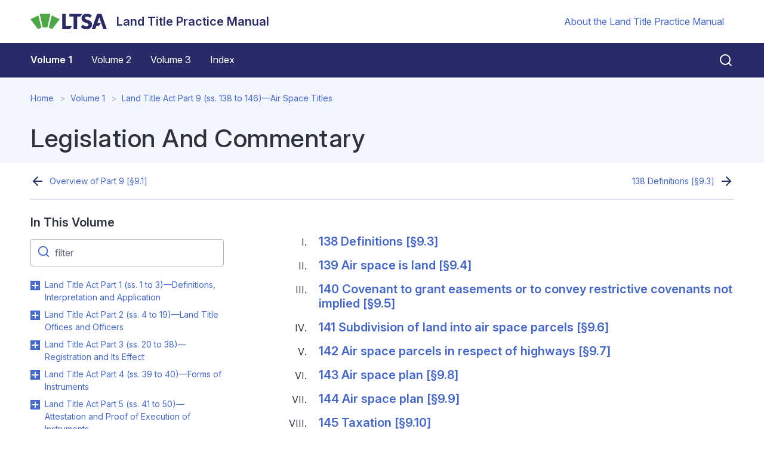

--- FILE ---
content_type: text/html; charset=UTF-8
request_url: https://ltpm.ltsa.ca/legislation-and-commentary-7
body_size: 37538
content:
<!DOCTYPE html>
<html lang="en" dir="ltr">
  <head>
    <meta charset="utf-8" />
<meta name="description" content="" />
<link rel="canonical" href="https://ltpm.ltsa.ca/legislation-and-commentary-7" />
<meta name="Generator" content="Drupal 10 (https://www.drupal.org)" />
<meta name="MobileOptimized" content="width" />
<meta name="HandheldFriendly" content="true" />
<meta name="viewport" content="width=device-width, initial-scale=1.0" />
<link rel="icon" href="/core/misc/favicon.ico" type="image/vnd.microsoft.icon" />

    <title>Legislation And Commentary | Land Title Practice Manual</title>
    <link rel="stylesheet" media="all" href="/core/misc/components/progress.module.css?t7mtv0" />
<link rel="stylesheet" media="all" href="/core/misc/components/ajax-progress.module.css?t7mtv0" />
<link rel="stylesheet" media="all" href="/core/modules/system/css/components/align.module.css?t7mtv0" />
<link rel="stylesheet" media="all" href="/core/modules/system/css/components/fieldgroup.module.css?t7mtv0" />
<link rel="stylesheet" media="all" href="/core/modules/system/css/components/container-inline.module.css?t7mtv0" />
<link rel="stylesheet" media="all" href="/core/modules/system/css/components/clearfix.module.css?t7mtv0" />
<link rel="stylesheet" media="all" href="/core/modules/system/css/components/details.module.css?t7mtv0" />
<link rel="stylesheet" media="all" href="/core/modules/system/css/components/hidden.module.css?t7mtv0" />
<link rel="stylesheet" media="all" href="/core/modules/system/css/components/item-list.module.css?t7mtv0" />
<link rel="stylesheet" media="all" href="/core/modules/system/css/components/js.module.css?t7mtv0" />
<link rel="stylesheet" media="all" href="/core/modules/system/css/components/nowrap.module.css?t7mtv0" />
<link rel="stylesheet" media="all" href="/core/modules/system/css/components/position-container.module.css?t7mtv0" />
<link rel="stylesheet" media="all" href="/core/modules/system/css/components/reset-appearance.module.css?t7mtv0" />
<link rel="stylesheet" media="all" href="/core/modules/system/css/components/resize.module.css?t7mtv0" />
<link rel="stylesheet" media="all" href="/core/modules/system/css/components/system-status-counter.css?t7mtv0" />
<link rel="stylesheet" media="all" href="/core/modules/system/css/components/system-status-report-counters.css?t7mtv0" />
<link rel="stylesheet" media="all" href="/core/modules/system/css/components/system-status-report-general-info.css?t7mtv0" />
<link rel="stylesheet" media="all" href="/core/modules/system/css/components/tablesort.module.css?t7mtv0" />
<link rel="stylesheet" media="all" href="/themes/custom/ltsa/assets/css/ltsa.style.css?t7mtv0" />

    <script type="application/json" data-drupal-selector="drupal-settings-json">{"path":{"baseUrl":"\/","pathPrefix":"","currentPath":"node\/302","currentPathIsAdmin":false,"isFront":false,"currentLanguage":"en"},"pluralDelimiter":"\u0003","gtag":{"tagId":"","consentMode":false,"otherIds":[],"events":[],"additionalConfigInfo":[]},"suppressDeprecationErrors":true,"ajaxPageState":{"libraries":"eJxViUEKgDAMBD9UzJNkiyEoKZFuDu3vFfTSy8DMWIS57gkTe1Fs9Q0Xxhpb8SSEOV1Lx3EOqRHJ7Lh__x4nU5tUUB_joSde","theme":"ltsa","theme_token":null},"ajaxTrustedUrl":[],"gtm":{"tagId":null,"settings":{"data_layer":"dataLayer","include_classes":false,"allowlist_classes":"","blocklist_classes":"","include_environment":false,"environment_id":"","environment_token":""},"tagIds":["GTM-TJXG7XM"]},"user":{"uid":0,"permissionsHash":"89da5131ec752fa208cc2cc7d0e43b59ba1b43b2e13df254ec04a2776a981b77"}}</script>
<script src="/core/misc/drupalSettingsLoader.js?v=10.5.1"></script>
<script src="/modules/contrib/google_tag/js/gtag.js?t7mtv0"></script>
<script src="/modules/contrib/google_tag/js/gtm.js?t7mtv0"></script>

    <link rel="apple-touch-icon" sizes="180x180" href="/themes/custom/ltsa/favicons/apple-touch-icon.png">
    <link rel="icon" type="image/png" sizes="32x32" href="/themes/custom/ltsa/favicons/favicon-32x32.png">
    <link rel="icon" type="image/png" sizes="16x16" href="/themes/custom/ltsa/favicons/favicon-16x16.png">
    <link rel="manifest" href="/themes/custom/ltsa/favicons/site.webmanifest">
    <link rel="mask-icon" href="/themes/custom/ltsa/favicons/safari-pinned-tab.svg" color="#95bc38">
    <link rel="shortcut icon" href="/themes/custom/ltsa/favicons/favicon.ico">
    <meta name="msapplication-TileColor" content="#3858a4">
    <meta name="msapplication-config" content="/themes/custom/ltsa/favicons/browserconfig.xml">
    <meta name="theme-color" content="#ffffff">
    <meta name="google-site-verification" content="WwWbSF_MtCHywgguRYQ34UzcLBHPaIGjDvKcMsFKrUo" />
  </head>
  <body>
        <a href="#main-content" class="visually-hidden focusable">
      Skip to main content
    </a>
    <noscript><iframe src="https://www.googletagmanager.com/ns.html?id=GTM-TJXG7XM"
                  height="0" width="0" style="display:none;visibility:hidden"></iframe></noscript>

      <div class="ui-view dialog-off-canvas-main-canvas" data-off-canvas-main-canvas>
    <header>
  <div class="container-fluid d-flex justify-content-between align-items-center my-3">
                
  <div class="block block--ltsa-site-branding">

  
    

    
<a href="/" class="d-flex align-items-center " aria-label="Land Title Practice Manual">
        <img src="/themes/custom/ltsa/logo.svg" width="25" height="auto" alt="Land Title Practice Manual logo" class="logo mr-2" />

    <div class="h3 mb-0 ml-2 text-primary">Land Title Practice Manual</div>
</a>


  </div>


      
    <div class="d-none navbar-expand-md d-md-flex align-items-center font-size-small">
                  
  <div class="block block--ltsa-utilitymenu">

  
    

      
  


        <ul l region="navbar_utils" class="nav navbar-nav">
      
        
        
        <li class="nav-item position-relative">
          
          
          <a href="/about-land-title-practice-manual" class="nav-link" data-drupal-link-system-path="node/100">About the Land Title Practice Manual</a>

          
        </li>
          </ul>
  


  
  </div>


          </div>

    <div class="d-flex d-md-none">
      <button class="btn btn-link px-2 mr-n2 js-toggle-menu" aria-label="Open menu">
        <svg xmlns="http://www.w3.org/2000/svg" width="24" height="24" viewBox="0 0 24 24" fill="none" stroke="currentColor" stroke-width="2" stroke-linecap="round" stroke-linejoin="round" class="feather feather-menu"><line x1="3" y1="12" x2="21" y2="12"></line><line x1="3" y1="6" x2="21" y2="6"></line><line x1="3" y1="18" x2="21" y2="18"></line></svg>
      </button>
    </div>

  </div>

  <nav class="navbar navbar-expand-md bg-primary navbar-dark d-block d-md-flex px-md-0">
    <svg class="mt-2 mb-5 d-md-none" xmlns="http://www.w3.org/2000/svg" width="63" height="59" viewBox="0 0 63 59" version="1.1">
      <g id="tablet" stroke="none" stroke-width="1" fill="none" fill-rule="evenodd"><g id="T-Portrait--2" transform="translate(-26 -14)" fill="#FFF"><g id="Group" transform="translate(26 14)"><g id="Group"><path d="M3.079 38.979c-.499 0-.8.075-1.103.242v5.8c.242.105.59.166.936.166 1.45 0 2.04-1.241 2.04-3.18 0-1.696-.484-3.028-1.873-3.028m-.242 7.344c-1.254 0-2.175-.258-2.688-.591V34.285h1.827v3.952c.392-.182.83-.333 1.6-.333 1.889 0 3.202 1.56 3.202 3.997 0 2.741-1.404 4.422-3.941 4.422" id="Fill-1"/><path d="M10.75 46.323c-1.857 0-3.217-1.56-3.217-4.255 0-2.71 1.42-4.21 3.232-4.21.997 0 1.586.303 1.888.56l-.393 1.045c-.226-.182-.559-.348-1.087-.348-1.253 0-1.782 1.136-1.782 2.923 0 1.802.619 2.952 1.752 2.952.498 0 .845-.151 1.102-.364l.423 1.137c-.332.302-.936.56-1.918.56" id="Fill-3"/><path id="Fill-5" d="M16.778 46.171V31.168h2.784v13.15h4.132v1.853z"/><path d="M30.894 39.738c-2.502.305-4.046.85-4.046 2.988 0 1.526.913 2.18 2.458 2.18.609 0 1.196-.13 1.588-.327v-4.841zm-1.762 6.651c-3.198 0-4.785-1.308-4.785-3.576 0-3.097 2.98-3.991 6.547-4.34v-.632c0-1.526-.957-1.941-2.328-1.941-1.13 0-2.218.37-2.936.72l-.61-1.527a9.31 9.31 0 014.025-.894c2.414 0 4.328 1.025 4.328 4.056v7.284c-.935.501-2.414.85-4.241.85z" id="Fill-7"/><path d="M41.486 46.171v-8.33c0-.96-.435-1.963-2.11-1.963-.87 0-1.327.131-1.827.327v9.966h-2.653V35.05c1.11-.523 2.61-.85 4.589-.85 3.502 0 4.655 1.7 4.655 3.599v8.373h-2.654z" id="Fill-9"/><path d="M52.122 35.966a4.12 4.12 0 00-1.175-.153c-2.305 0-3.088 1.984-3.088 4.47 0 2.66.848 4.405 2.893 4.405.63 0 1.065-.065 1.37-.261v-8.461zm-1.436 10.423c-3.458 0-5.459-2.224-5.459-5.953 0-3.838 2.088-6.128 5.133-6.128.653 0 1.24.065 1.762.218v-5.473h2.653v16.486c-.935.523-2.262.85-4.09.85z" id="Fill-11"/><path id="Fill-13" d="M2.56 50.767v6.07H1.285v-6.07H0v-.855h3.855v.855z"/><path d="M4.849 56.836h1.225v-5.425H4.849v5.425zm.612-6.36c-.372 0-.672-.273-.672-.605 0-.342.3-.614.672-.614.381 0 .673.272.673.614 0 .332-.292.604-.673.604z" id="Fill-15"/><path d="M9.215 56.897c-1.064 0-1.485-.715-1.485-1.47v-3.23h-.603v-.786h.603v-1.198l1.224-.342v1.54h.884v.785h-.884v3.17c0 .424.171.706.593.706.11 0 .191-.02.291-.05v.764c-.11.05-.331.11-.623.11" id="Fill-17"/><path id="Fill-18" d="M10.912 56.836h1.225v-7.9h-1.225z"/><path d="M15.35 52.066c-.713 0-1.195.583-1.165 1.881l2.238-.341c0-1.087-.391-1.54-1.074-1.54m-1.094 2.495c.1 1.017.593 1.52 1.476 1.52.622 0 1.074-.15 1.365-.302l.291.775c-.381.202-.964.383-1.787.383-1.535 0-2.51-.996-2.51-2.828 0-1.772.894-2.799 2.31-2.799 1.425 0 2.168.947 2.168 2.617v.162l-3.313.472" id="Fill-19"/><path d="M23.396 53.082c-1.506.352-2.188.775-2.188 1.772 0 .815.451 1.298 1.425 1.298.342 0 .583-.04.763-.12v-2.95zm1.195-.231v3.683c-.382.242-1.065.403-2.018.403-1.646 0-2.68-.725-2.68-2.013 0-1.027.733-1.681 1.666-1.972v-.02c-.783-.263-1.225-.776-1.225-1.5 0-.936.773-1.621 1.998-1.621.663 0 1.245.181 1.566.382l-.361.715a1.92 1.92 0 00-.954-.252c-.702 0-1.024.343-1.024.886 0 .594.512.946 1.164.946.834 0 1.808-.362 2.611-.785l.361.755c-.261.12-.743.302-1.104.393z" id="Fill-20"/><path d="M29.432 56.937c-.823 0-1.336-.15-1.707-.392l.312-.897c.24.162.632.323 1.154.323.682 0 1.104-.423 1.104-1.067 0-.524-.3-.846-1.074-1.168-1.125-.473-1.425-1.217-1.425-1.892 0-1.097.793-2.033 2.068-2.033.692 0 1.204.17 1.516.392l-.282.785a2.054 2.054 0 00-1.063-.312c-.633 0-.995.393-.995 1.007 0 .604.442.886 1.044 1.137 1.355.574 1.557 1.34 1.557 2.004 0 1.227-.924 2.113-2.209 2.113" id="Fill-21"/><path d="M34.461 56.947c-1.445 0-2.098-.634-2.098-1.832v-3.704h1.224v3.775c0 .513.282.915.914.915.352 0 .603-.06.813-.18v-4.51h1.225v5.103c-.45.242-1.134.433-2.078.433" id="Fill-22"/><path d="M40.012 52.216c-.411-.14-.863-.12-1.144.04v4.58h-1.224v-5.133c.562-.271 1.244-.422 2.61-.382l-.242.895z" id="Fill-23"/><path d="M43.747 56.836h-1.164l-1.767-5.425h1.305l.953 3.503c.11.393.131.745.131.745h.02s.03-.343.141-.745l.973-3.503h1.145l-1.737 5.425z" id="Fill-24"/><path d="M47.874 52.066c-.713 0-1.195.583-1.165 1.881l2.238-.341c0-1.087-.392-1.54-1.073-1.54m-1.095 2.495c.1 1.017.592 1.52 1.476 1.52.622 0 1.074-.15 1.365-.302l.29.775c-.38.202-.963.383-1.786.383-1.536 0-2.51-.996-2.51-2.828 0-1.772.894-2.799 2.309-2.799 1.425 0 2.169.947 2.169 2.617v.162l-3.313.472" id="Fill-25"/><path d="M52.44 59h-1.294l.883-2.164-1.787-5.425h1.305l.933 3.513c.11.423.11.775.11.775h.022s.03-.352.15-.775l1.004-3.513h1.144l-2.47 7.59z" id="Fill-26"/><path d="M27.057.517a.835.835 0 00-.702.964l3.127 18.622a.832.832 0 00.925.689 37.42 37.42 0 015.173-.304c1.657.021 3.357.16 5.05.412a.832.832 0 00.94-.668l3.573-18.527a.838.838 0 00-.673-.98c-.156-.027-3.842-.665-8.631-.72-4.785-.06-8.621.488-8.782.512z" id="Fill-27"/><path d="M47.282 6.16l-3.88 14.328a.834.834 0 00.613 1.03c3.305.772 6.5 2.001 9.5 3.653a.832.832 0 001.102-.28l8.16-12.735a.835.835 0 00-.3-1.182c-3.98-2.19-9.688-4.363-14.205-5.408a.832.832 0 00-.99.594" id="Fill-28"/><path d="M22.915 5.566c-4.52 1.045-10.229 3.218-14.207 5.408a.834.834 0 00-.299 1.182l8.16 12.735a.831.831 0 001.1.28 37.3 37.3 0 019.501-3.652.832.832 0 00.615-1.031L23.905 6.16a.833.833 0 00-.99-.594" id="Fill-29"/></g></g></g></g>
    </svg>

    <button class="d-md-none btn btn-link btn-icon p-2 mr-n2 close-menu js-close-menu" aria-label="Close menu">
      <svg xmlns="http://www.w3.org/2000/svg" width="32" height="32" viewBox="0 0 24 24" fill="none" stroke="currentColor" stroke-width="2" stroke-linecap="round" stroke-linejoin="round" class="feather feather-x"><line x1="18" y1="6" x2="6" y2="18"></line><line x1="6" y1="6" x2="18" y2="18"></line></svg>
    </button>

    <div class="container-fluid flex-column-reverse flex-md-row align-items-start align-items-md-center">

      <div class="primary-navigation">
                  <div class="mr-auto ml-md-n3">
          
  <div class="block block--ltsa-main-menu">

  
    

      
  


        <ul l region="navbar_main" class="nav navbar-nav">
      
        
        
        <li class="nav-item position-relative active">
          
          
          <a href="/volume-1" class="nav-link is-active" data-drupal-link-system-path="node/106">Volume 1</a>

          
        </li>
      
        
        
        <li class="nav-item position-relative">
          
          
          <a href="/volume-2" class="nav-link" data-drupal-link-system-path="node/891">Volume 2</a>

          
        </li>
      
        
        
        <li class="nav-item position-relative">
          
          
          <a href="/volume-3" class="nav-link" data-drupal-link-system-path="node/1973">Volume 3</a>

          
        </li>
      
        
        
        <li class="nav-item position-relative">
          
          
          <a href="/Index" class="nav-link" data-drupal-link-system-path="Index">Index</a>

          
        </li>
          </ul>
  


  
  </div>


      </div>
      
        <button class="btn btn-link btn-icon text-white pr-0 py-2 d-none d-md-block js-open-search" aria-label="Close search">
          <svg xmlns="http://www.w3.org/2000/svg" width="24" height="24" viewBox="0 0 24 24" fill="none" stroke="currentColor" stroke-width="2" stroke-linecap="round" stroke-linejoin="round" class="feather feather-search"><circle cx="11" cy="11" r="8"></circle><line x1="21" y1="21" x2="16.65" y2="16.65"></line></svg>
        </button>
      </div>

      <div class="global-search">
        <svg xmlns="http://www.w3.org/2000/svg" width="24" height="24" viewBox="0 0 24 24" fill="none" stroke="currentColor" stroke-width="2" stroke-linecap="round" stroke-linejoin="round" class="feather feather-search"><circle cx="11" cy="11" r="8"></circle><line x1="21" y1="21" x2="16.65" y2="16.65"></line></svg>
        <form class="global-search__form" action="/search/site">
          <input class="global-search__field" name="keywords" type="text" placeholder="Search help">
        </form>
        <button class="btn btn-link btn-icon p-1 text-white d-none d-md-block js-close-search" aria-label="Close search">
          <svg xmlns="http://www.w3.org/2000/svg" width="32" height="32" viewBox="0 0 24 24" fill="none" stroke="currentColor" stroke-width="1.5" stroke-linecap="round" stroke-linejoin="round" class="feather feather-x"><line x1="18" y1="6" x2="6" y2="18"></line><line x1="6" y1="6" x2="18" y2="18"></line></svg>
        </button>
      </div>
    </div>

    <div class="d-md-none mt-5 pt-4 border-top border-white">
      
    </div>

  </nav>
</header>
  <header class="content__header">
    <div class="container-fluid">
        
  <div class="block block--ltsa-breadcrumbs">

  
    

        <nav aria-label="breadcrumb" class="">
    <ol class="breadcrumb">
              <li class="breadcrumb-item ">
                      <a href="/">Home</a>
                  </li>
              <li class="breadcrumb-item ">
                      <a href="/volume-1">Volume 1</a>
                  </li>
              <li class="breadcrumb-item ">
                      <a href="/land-title-act-part-9-ss-138-146-air-space-titles">Land Title Act Part 9 (ss. 138 to 146)—Air Space Titles</a>
                  </li>
          </ol>
  </nav>

  
  </div>

  <div class="block block--ltsa-page-title mt-5">

  
    

      
  <h1 class="display-4">
<span>Legislation And Commentary</span>
</h1>


  
  </div>


    </div>
  </header>

  <div class="page__content">
    <div class="container-fluid">
      <div class="border-bottom">
        <div class="row justify-content-between">
          <small class="col-md-6 page--prev"></small>
          <small class="col-md-6 page--next"></small>
        </div>
      </div>
        <div data-drupal-messages-fallback class="hidden"></div>

  <div class="block block--ltsa-content">

  
    

      <article class="node page page--full">
  
  

      

  <div class="d-flex section-height--sm justify-content-center">
    <div class="section-width--lg">
      <div class="row">
                  <div  class="col-md-4">
            
  <div class="block">

  
                    <h3>In This Volume</h3>
              

      
<div id="menu-list">
  <div class="position-relative form-group mb-3">
    <svg xmlns="http://www.w3.org/2000/svg" width="22" height="22" viewBox="0 0 24 24" fill="none" stroke="currentColor" stroke-width="2" stroke-linecap="round" stroke-linejoin="round" class="filter-icon feather feather-search"><circle cx="11" cy="11" r="8"></circle><line x1="21" y1="21" x2="16.65" y2="16.65"></line></svg>
    <input id="filter-input" type="text" class="form-control filter-input" placeholder="filter">
  </div>

        
          <ul class="list nav flex-column nav--collapse">
        
          
          
          <li class="nav-item nav-collapse-item collapsed">
            
                          <button class="submenu-trigger">Toggle Land Title Act Part 1 (ss. 1 to 3)—Definitions, Interpretation and Application submenu</button>
            
            <a class="nav-link filter-label px-0 py-1" href="/land-title-act-part-1-ss-1-3-definitions-interpretation-and-application">
              Land Title Act Part 1 (ss. 1 to 3)—Definitions, Interpretation and Application
            </a>

                              
          <ul class="list nav flex-column nav--collapse">
        
          
          
          <li class="nav-item nav-collapse-item collapsed">
            
            
            <a class="nav-link filter-label px-0 py-1" href="/overview-part-1">
              Overview of Part 1 [§1.1]
            </a>

            
          </li>
        
          
          
          <li class="nav-item nav-collapse-item collapsed">
            
                          <button class="submenu-trigger">Toggle Legislation and Commentary [§1.2] submenu</button>
            
            <a class="nav-link filter-label px-0 py-1" href="/legislation-and-commentary">
              Legislation and Commentary [§1.2]
            </a>

                              
          <ul class="list nav flex-column nav--collapse">
        
          
          
          <li class="nav-item nav-collapse-item collapsed">
            
            
            <a class="nav-link filter-label px-0 py-1" href="/1-definitions">
              1 Definitions [§1.3]
            </a>

            
          </li>
        
          
          
          <li class="nav-item nav-collapse-item collapsed">
            
            
            <a class="nav-link filter-label px-0 py-1" href="/2-references">
              2 References [§1.4]
            </a>

            
          </li>
        
          
          
          <li class="nav-item nav-collapse-item collapsed">
            
            
            <a class="nav-link filter-label px-0 py-1" href="/3-application-strata-property-act">
              3 Application to Strata Property Act [§1.5]
            </a>

            
          </li>
              </ul>
      
            
          </li>
              </ul>
      
            
          </li>
        
          
          
          <li class="nav-item nav-collapse-item collapsed">
            
                          <button class="submenu-trigger">Toggle Land Title Act Part 2 (ss. 4 to 19)—Land Title Offices and Officers submenu</button>
            
            <a class="nav-link filter-label px-0 py-1" href="/land-title-act-part-2-ss-4-19-land-title-offices-and-officers">
              Land Title Act Part 2 (ss. 4 to 19)—Land Title Offices and Officers
            </a>

                              
          <ul class="list nav flex-column nav--collapse">
        
          
          
          <li class="nav-item nav-collapse-item collapsed">
            
            
            <a class="nav-link filter-label px-0 py-1" href="/overview-part-2">
              Overview of Part 2 [§2.1]
            </a>

            
          </li>
        
          
          
          <li class="nav-item nav-collapse-item collapsed">
            
                          <button class="submenu-trigger">Toggle Legislation and Commentary [§2.2] submenu</button>
            
            <a class="nav-link filter-label px-0 py-1" href="/legislation-and-commentary-0">
              Legislation and Commentary [§2.2]
            </a>

                              
          <ul class="list nav flex-column nav--collapse">
        
          
          
          <li class="nav-item nav-collapse-item collapsed">
            
            
            <a class="nav-link filter-label px-0 py-1" href="/4-land-title-districts">
              4 Land title districts [§2.3]
            </a>

            
          </li>
        
          
          
          <li class="nav-item nav-collapse-item collapsed">
            
            
            <a class="nav-link filter-label px-0 py-1" href="/5-power-constitute-and-change-districts">
              5 Power to constitute and change districts [§2.4]
            </a>

            
          </li>
        
          
          
          <li class="nav-item nav-collapse-item collapsed">
            
            
            <a class="nav-link filter-label px-0 py-1" href="/6-land-title-office">
              6 Land title office [§2.5]
            </a>

            
          </li>
        
          
          
          <li class="nav-item nav-collapse-item collapsed">
            
            
            <a class="nav-link filter-label px-0 py-1" href="/7-continuation-existing-offices-and-records">
              7 Continuation of existing offices and records [§2.6]
            </a>

            
          </li>
        
          
          
          <li class="nav-item nav-collapse-item collapsed">
            
            
            <a class="nav-link filter-label px-0 py-1" href="/8-duty-registrar-provide-records-affecting-land-new-district">
              8 Duty of registrar to provide records affecting land in new district [§2.7]
            </a>

            
          </li>
        
          
          
          <li class="nav-item nav-collapse-item collapsed">
            
            
            <a class="nav-link filter-label px-0 py-1" href="/9-director-land-titles">
              9 Director of Land Titles [§2.8]
            </a>

            
          </li>
        
          
          
          <li class="nav-item nav-collapse-item collapsed">
            
            
            <a class="nav-link filter-label px-0 py-1" href="/10-registrar-and-staff">
              10 Registrar and staff [§2.9]
            </a>

            
          </li>
        
          
          
          <li class="nav-item nav-collapse-item collapsed">
            
            
            <a class="nav-link filter-label px-0 py-1" href="/11-deputy-registrar-and-assistant-deputy-registrar">
              11 Deputy registrar and assistant deputy registrar [§2.10]
            </a>

            
          </li>
        
          
          
          <li class="nav-item nav-collapse-item collapsed">
            
            
            <a class="nav-link filter-label px-0 py-1" href="/12-evidence-authority-officials-act-certain-cases">
              12 Evidence of authority of officials to act in certain cases [§2.11]
            </a>

            
          </li>
        
          
          
          <li class="nav-item nav-collapse-item collapsed">
            
            
            <a class="nav-link filter-label px-0 py-1" href="/13-qualifications-appointment-office">
              13 Qualifications for appointment to office [§2.12]
            </a>

            
          </li>
        
          
          
          <li class="nav-item nav-collapse-item collapsed">
            
            
            <a class="nav-link filter-label px-0 py-1" href="/14-prohibition-officers-and-staff-acting-conflict-duties">
              14 Prohibition of officers and staff acting in conflict with duties [§2.13]
            </a>

            
          </li>
        
          
          
          <li class="nav-item nav-collapse-item collapsed">
            
            
            <a class="nav-link filter-label px-0 py-1" href="/15-official-seal">
              15 Official seal [§2.14]
            </a>

            
          </li>
        
          
          
          <li class="nav-item nav-collapse-item collapsed">
            
            
            <a class="nav-link filter-label px-0 py-1" href="/16-office-hours">
              16 Office hours [§2.15]
            </a>

            
          </li>
        
          
          
          <li class="nav-item nav-collapse-item collapsed">
            
            
            <a class="nav-link filter-label px-0 py-1" href="/17-repealed">
              17 [Repealed] [§2.16]
            </a>

            
          </li>
        
          
          
          <li class="nav-item nav-collapse-item collapsed">
            
            
            <a class="nav-link filter-label px-0 py-1" href="/18-protection-director-and-registrar-personal-liability">
              18 Protection of director and registrar from personal liability [§2.17]
            </a>

            
          </li>
        
          
          
          <li class="nav-item nav-collapse-item collapsed">
            
            
            <a class="nav-link filter-label px-0 py-1" href="/19-exemption-registrar-attendance-witness-court">
              19 Exemption of registrar from attendance as witness in court [§2.18]
            </a>

            
          </li>
              </ul>
      
            
          </li>
              </ul>
      
            
          </li>
        
          
          
          <li class="nav-item nav-collapse-item collapsed">
            
                          <button class="submenu-trigger">Toggle Land Title Act Part 3 (ss. 20 to 38)—Registration and Its Effect submenu</button>
            
            <a class="nav-link filter-label px-0 py-1" href="/land-title-act-part-3-ss-20-38-registration-and-its-effect">
              Land Title Act Part 3 (ss. 20 to 38)—Registration and Its Effect
            </a>

                              
          <ul class="list nav flex-column nav--collapse">
        
          
          
          <li class="nav-item nav-collapse-item collapsed">
            
            
            <a class="nav-link filter-label px-0 py-1" href="/overview-part-3">
              Overview of Part 3 [§3.1]
            </a>

            
          </li>
        
          
          
          <li class="nav-item nav-collapse-item collapsed">
            
                          <button class="submenu-trigger">Toggle Legislation and Commentary [§3.2] submenu</button>
            
            <a class="nav-link filter-label px-0 py-1" href="/legislation-and-commentary-1">
              Legislation and Commentary [§3.2]
            </a>

                              
          <ul class="list nav flex-column nav--collapse">
        
          
          
          <li class="nav-item nav-collapse-item collapsed">
            
            
            <a class="nav-link filter-label px-0 py-1" href="/20-unregistered-instrument-does-not-pass-estate">
              20 Unregistered instrument does not pass estate [§3.3]
            </a>

            
          </li>
        
          
          
          <li class="nav-item nav-collapse-item collapsed">
            
            
            <a class="nav-link filter-label px-0 py-1" href="/21-unregistered-instruments-executed-and-taking-effect-july-1-1905">
              21 Unregistered instruments executed and taking effect before July 1, 1905 [§3.4]
            </a>

            
          </li>
        
          
          
          <li class="nav-item nav-collapse-item collapsed">
            
            
            <a class="nav-link filter-label px-0 py-1" href="/22-operation-instrument-time-registration">
              22 Operation of instrument as from time of registration [§3.5]
            </a>

            
          </li>
        
          
          
          <li class="nav-item nav-collapse-item collapsed">
            
            
            <a class="nav-link filter-label px-0 py-1" href="/23-effect-indefeasible-title">
              23 Effect of indefeasible title [§3.6]
            </a>

            
          </li>
        
          
          
          <li class="nav-item nav-collapse-item collapsed">
            
            
            <a class="nav-link filter-label px-0 py-1" href="/24-title-prescription-abolished">
              24 Title by prescription abolished [§3.7]
            </a>

            
          </li>
        
          
          
          <li class="nav-item nav-collapse-item collapsed">
            
            
            <a class="nav-link filter-label px-0 py-1" href="/25-protection-registered-owner-against-actions-recovery-land">
              25 Protection of registered owner against actions for recovery of land [§3.8]
            </a>

            
          </li>
        
          
          
          <li class="nav-item nav-collapse-item collapsed">
            
            
            <a class="nav-link filter-label px-0 py-1" href="/251-void-instruments-interest-acquired-or-not-acquired">
              25.1 Void instruments—interest acquired or not acquired [§3.9]
            </a>

            
          </li>
        
          
          
          <li class="nav-item nav-collapse-item collapsed">
            
            
            <a class="nav-link filter-label px-0 py-1" href="/26-registration-charge">
              26 Registration of a charge [§3.10]
            </a>

            
          </li>
        
          
          
          <li class="nav-item nav-collapse-item collapsed">
            
            
            <a class="nav-link filter-label px-0 py-1" href="/27-notice-given-registration-charge">
              27 Notice given by registration of charge [§3.11]
            </a>

            
          </li>
        
          
          
          <li class="nav-item nav-collapse-item collapsed">
            
            
            <a class="nav-link filter-label px-0 py-1" href="/28-priority-charges-based-priority-registration">
              28 Priority of charges based on priority of registration [§3.12]
            </a>

            
          </li>
        
          
          
          <li class="nav-item nav-collapse-item collapsed">
            
            
            <a class="nav-link filter-label px-0 py-1" href="/29-effect-notice-unregistered-interest">
              29 Effect of notice of unregistered interest [§3.13]
            </a>

            
          </li>
        
          
          
          <li class="nav-item nav-collapse-item collapsed">
            
            
            <a class="nav-link filter-label px-0 py-1" href="/30-notice-unregistered-interest-affecting-registered-owner-charge">
              30 Notice of unregistered interest as affecting registered owner of charge [§3.14]
            </a>

            
          </li>
        
          
          
          <li class="nav-item nav-collapse-item collapsed">
            
            
            <a class="nav-link filter-label px-0 py-1" href="/31-priority-caveat-or-certificate-pending-litigation">
              31 Priority of caveat or certificate of pending litigation [§3.15]
            </a>

            
          </li>
        
          
          
          <li class="nav-item nav-collapse-item collapsed">
            
            
            <a class="nav-link filter-label px-0 py-1" href="/32-validity-registered-voluntary-conveyance">
              32 Validity of registered voluntary conveyance [§3.16]
            </a>

            
          </li>
        
          
          
          <li class="nav-item nav-collapse-item collapsed">
            
            
            <a class="nav-link filter-label px-0 py-1" href="/33-equitable-mortgage-or-lien-not-registrable">
              33 Equitable mortgage or lien not registrable [§3.17]
            </a>

            
          </li>
        
          
          
          <li class="nav-item nav-collapse-item collapsed">
            
            
            <a class="nav-link filter-label px-0 py-1" href="/34-registration-indefeasible-title-court-order">
              34 Registration of indefeasible title by court order [§3.18]
            </a>

            
          </li>
        
          
          
          <li class="nav-item nav-collapse-item collapsed">
            
            
            <a class="nav-link filter-label px-0 py-1" href="/35-admissibility-instruments">
              35 Admissibility of instruments [§3.19]
            </a>

            
          </li>
        
          
          
          <li class="nav-item nav-collapse-item collapsed">
            
            
            <a class="nav-link filter-label px-0 py-1" href="/36-completion-registration">
              36 Completion of registration [§3.20]
            </a>

            
          </li>
        
          
          
          <li class="nav-item nav-collapse-item collapsed">
            
            
            <a class="nav-link filter-label px-0 py-1" href="/37-registration-effective-time-application">
              37 Registration effective from time of application [§3.21]
            </a>

            
          </li>
        
          
          
          <li class="nav-item nav-collapse-item collapsed">
            
            
            <a class="nav-link filter-label px-0 py-1" href="/38-registrar-create-official-record-instruments-and-documents">
              38 Registrar to create official record of instruments and documents [§3.22]
            </a>

            
          </li>
              </ul>
      
            
          </li>
              </ul>
      
            
          </li>
        
          
          
          <li class="nav-item nav-collapse-item collapsed">
            
                          <button class="submenu-trigger">Toggle Land Title Act Part 4 (ss. 39 to 40)—Forms of Instruments submenu</button>
            
            <a class="nav-link filter-label px-0 py-1" href="/land-title-act-part-4-ss-39-40-forms-instruments">
              Land Title Act Part 4 (ss. 39 to 40)—Forms of Instruments
            </a>

                              
          <ul class="list nav flex-column nav--collapse">
        
          
          
          <li class="nav-item nav-collapse-item collapsed">
            
            
            <a class="nav-link filter-label px-0 py-1" href="/overview-part-4">
              Overview of Part 4 [§4.1]
            </a>

            
          </li>
        
          
          
          <li class="nav-item nav-collapse-item collapsed">
            
                          <button class="submenu-trigger">Toggle Legislation and Commentary [§4.2] submenu</button>
            
            <a class="nav-link filter-label px-0 py-1" href="/legislation-and-commentary-2">
              Legislation and Commentary [§4.2]
            </a>

                              
          <ul class="list nav flex-column nav--collapse">
        
          
          
          <li class="nav-item nav-collapse-item collapsed">
            
            
            <a class="nav-link filter-label px-0 py-1" href="/39-registrable-instruments">
              39 Registrable instruments [§4.3]
            </a>

            
          </li>
        
          
          
          <li class="nav-item nav-collapse-item collapsed">
            
            
            <a class="nav-link filter-label px-0 py-1" href="/40-order-council-transferring-government-rights-highway">
              40 Order in Council transferring government rights in highway [§4.4]
            </a>

            
          </li>
              </ul>
      
            
          </li>
              </ul>
      
            
          </li>
        
          
          
          <li class="nav-item nav-collapse-item collapsed">
            
                          <button class="submenu-trigger">Toggle Land Title Act Part 5 (ss. 41 to 50)—Attestation and Proof of Execution of Instruments submenu</button>
            
            <a class="nav-link filter-label px-0 py-1" href="/land-title-act-part-5-ss-41-50-attestation-and-proof-execution-instruments">
              Land Title Act Part 5 (ss. 41 to 50)—Attestation and Proof of Execution of Instruments
            </a>

                              
          <ul class="list nav flex-column nav--collapse">
        
          
          
          <li class="nav-item nav-collapse-item collapsed">
            
            
            <a class="nav-link filter-label px-0 py-1" href="/overview-part-5">
              Overview of Part 5 [§5.1]
            </a>

            
          </li>
        
          
          
          <li class="nav-item nav-collapse-item collapsed">
            
                          <button class="submenu-trigger">Toggle Legislation and Commentary [§5.2] submenu</button>
            
            <a class="nav-link filter-label px-0 py-1" href="/legislation-and-commentary-3">
              Legislation and Commentary [§5.2]
            </a>

                              
          <ul class="list nav flex-column nav--collapse">
        
          
          
          <li class="nav-item nav-collapse-item collapsed">
            
            
            <a class="nav-link filter-label px-0 py-1" href="/41-definitions">
              41 Definitions [§5.3]
            </a>

            
          </li>
        
          
          
          <li class="nav-item nav-collapse-item collapsed">
            
            
            <a class="nav-link filter-label px-0 py-1" href="/42-witnessing-and-execution">
              42 Witnessing and execution [§5.4]
            </a>

            
          </li>
        
          
          
          <li class="nav-item nav-collapse-item collapsed">
            
            
            <a class="nav-link filter-label px-0 py-1" href="/43-witnessing-individuals">
              43 Witnessing—individuals [§5.5]
            </a>

            
          </li>
        
          
          
          <li class="nav-item nav-collapse-item collapsed">
            
            
            <a class="nav-link filter-label px-0 py-1" href="/44-witnessing-corporations">
              44 Witnessing—corporations [§5.6]
            </a>

            
          </li>
        
          
          
          <li class="nav-item nav-collapse-item collapsed">
            
            
            <a class="nav-link filter-label px-0 py-1" href="/45-witnessing-individual-power-attorney">
              45 Witnessing—individual power of attorney [§5.7]
            </a>

            
          </li>
        
          
          
          <li class="nav-item nav-collapse-item collapsed">
            
            
            <a class="nav-link filter-label px-0 py-1" href="/46-witnessing-corporate-power-attorney">
              46 Witnessing—corporate power of attorney [§5.8]
            </a>

            
          </li>
        
          
          
          <li class="nav-item nav-collapse-item collapsed">
            
            
            <a class="nav-link filter-label px-0 py-1" href="/47-witnessing-persons-not-fluent-english">
              47 Witnessing—persons not fluent in English [§5.9]
            </a>

            
          </li>
        
          
          
          <li class="nav-item nav-collapse-item collapsed">
            
            
            <a class="nav-link filter-label px-0 py-1" href="/471-repealed">
              47.1 [Repealed] [§5.10]
            </a>

            
          </li>
        
          
          
          <li class="nav-item nav-collapse-item collapsed">
            
            
            <a class="nav-link filter-label px-0 py-1" href="/48-execution-under-seal">
              48 Execution under seal [§5.11]
            </a>

            
          </li>
        
          
          
          <li class="nav-item nav-collapse-item collapsed">
            
            
            <a class="nav-link filter-label px-0 py-1" href="/49-if-instrument-not-witnessed">
              49 If instrument not witnessed [§5.12]
            </a>

            
          </li>
        
          
          
          <li class="nav-item nav-collapse-item collapsed">
            
            
            <a class="nav-link filter-label px-0 py-1" href="/50-defects">
              50 Defects [§5.13]
            </a>

            
          </li>
              </ul>
      
            
          </li>
              </ul>
      
            
          </li>
        
          
          
          <li class="nav-item nav-collapse-item collapsed">
            
                          <button class="submenu-trigger">Toggle Land Title Act Part 6 (ss. 51 to 57)—Powers of Attorney submenu</button>
            
            <a class="nav-link filter-label px-0 py-1" href="/land-title-act-part-6-ss-51-57-powers-attorney">
              Land Title Act Part 6 (ss. 51 to 57)—Powers of Attorney
            </a>

                              
          <ul class="list nav flex-column nav--collapse">
        
          
          
          <li class="nav-item nav-collapse-item collapsed">
            
            
            <a class="nav-link filter-label px-0 py-1" href="/overview-part-6">
              Overview of Part 6 [§6.1]
            </a>

            
          </li>
        
          
          
          <li class="nav-item nav-collapse-item collapsed">
            
                          <button class="submenu-trigger">Toggle Legislation and Commentary [§6.2] submenu</button>
            
            <a class="nav-link filter-label px-0 py-1" href="/legislation-and-commentary-4">
              Legislation and Commentary [§6.2]
            </a>

                              
          <ul class="list nav flex-column nav--collapse">
        
          
          
          <li class="nav-item nav-collapse-item collapsed">
            
            
            <a class="nav-link filter-label px-0 py-1" href="/51-deposit-power-attorney-registration-instrument">
              51 Deposit of power of attorney on registration of instrument [§6.3]
            </a>

            
          </li>
        
          
          
          <li class="nav-item nav-collapse-item collapsed">
            
            
            <a class="nav-link filter-label px-0 py-1" href="/52-attorneys-powers-extend-after-acquired-land">
              52 Attorney’s powers extend to after acquired land [§6.4]
            </a>

            
          </li>
        
          
          
          <li class="nav-item nav-collapse-item collapsed">
            
            
            <a class="nav-link filter-label px-0 py-1" href="/53-index-powers-attorney">
              53 Index of powers of attorney [§6.5]
            </a>

            
          </li>
        
          
          
          <li class="nav-item nav-collapse-item collapsed">
            
            
            <a class="nav-link filter-label px-0 py-1" href="/54-effect-execution-second-power-attorney">
              54 Effect of execution of second power of attorney [§6.6]
            </a>

            
          </li>
        
          
          
          <li class="nav-item nav-collapse-item collapsed">
            
            
            <a class="nav-link filter-label px-0 py-1" href="/55-power-personal-representative-or-trustee">
              55 Power of personal representative or trustee [§6.7]
            </a>

            
          </li>
        
          
          
          <li class="nav-item nav-collapse-item collapsed">
            
            
            <a class="nav-link filter-label px-0 py-1" href="/56-power-attorney-valid-3-years-only">
              56 Power of attorney valid for 3 years only [§6.8]
            </a>

            
          </li>
        
          
          
          <li class="nav-item nav-collapse-item collapsed">
            
            
            <a class="nav-link filter-label px-0 py-1" href="/57-revocation-power-attorney">
              57 Revocation of power of attorney [§6.9]
            </a>

            
          </li>
              </ul>
      
            
          </li>
              </ul>
      
            
          </li>
        
          
          
          <li class="nav-item nav-collapse-item collapsed">
            
                          <button class="submenu-trigger">Toggle Land Title Act Part 7 (ss. 58 to 120)—Descriptions and Plans submenu</button>
            
            <a class="nav-link filter-label px-0 py-1" href="/land-title-act-part-7-ss-58-120-descriptions-and-plans">
              Land Title Act Part 7 (ss. 58 to 120)—Descriptions and Plans
            </a>

                              
          <ul class="list nav flex-column nav--collapse">
        
          
          
          <li class="nav-item nav-collapse-item collapsed">
            
            
            <a class="nav-link filter-label px-0 py-1" href="/overview-part-7">
              Overview of Part 7 [§7.1]
            </a>

            
          </li>
        
          
          
          <li class="nav-item nav-collapse-item collapsed">
            
                          <button class="submenu-trigger">Toggle Legislation and Commentary [§7.2] submenu</button>
            
            <a class="nav-link filter-label px-0 py-1" href="/legislation-and-commentary-5">
              Legislation and Commentary [§7.2]
            </a>

                              
          <ul class="list nav flex-column nav--collapse">
        
          
          
          <li class="nav-item nav-collapse-item collapsed">
            
            
            <a class="nav-link filter-label px-0 py-1" href="/division-1-general">
              DIVISION 1—GENERAL
            </a>

            
          </li>
        
          
          
          <li class="nav-item nav-collapse-item collapsed">
            
            
            <a class="nav-link filter-label px-0 py-1" href="/58-description-land">
              58 Description of land [§7.3]
            </a>

            
          </li>
        
          
          
          <li class="nav-item nav-collapse-item collapsed">
            
            
            <a class="nav-link filter-label px-0 py-1" href="/59-public-official-plan">
              59 Public official plan [§7.4]
            </a>

            
          </li>
        
          
          
          <li class="nav-item nav-collapse-item collapsed">
            
            
            <a class="nav-link filter-label px-0 py-1" href="/60-description-crown-grant">
              60 Description in Crown grant [§7.5]
            </a>

            
          </li>
        
          
          
          <li class="nav-item nav-collapse-item collapsed">
            
            
            <a class="nav-link filter-label px-0 py-1" href="/61-registration-title-esquimalt-and-nanaimo-railway-company-land">
              61 Registration of title to Esquimalt and Nanaimo Railway Company land [§7.6]
            </a>

            
          </li>
        
          
          
          <li class="nav-item nav-collapse-item collapsed">
            
            
            <a class="nav-link filter-label px-0 py-1" href="/62-subsequent-descriptions-land">
              62 Subsequent descriptions of land [§7.7]
            </a>

            
          </li>
        
          
          
          <li class="nav-item nav-collapse-item collapsed">
            
            
            <a class="nav-link filter-label px-0 py-1" href="/63-description-parcels-shown-subdivision-plan">
              63 Description by parcels shown on subdivision plan [§7.8]
            </a>

            
          </li>
        
          
          
          <li class="nav-item nav-collapse-item collapsed">
            
            
            <a class="nav-link filter-label px-0 py-1" href="/64-substitution-metes-and-bounds-or-abbreviated-description">
              64 Substitution for metes and bounds or abbreviated description [§7.9]
            </a>

            
          </li>
        
          
          
          <li class="nav-item nav-collapse-item collapsed">
            
            
            <a class="nav-link filter-label px-0 py-1" href="/65-assignment-distinguishing-letter-remainder">
              65 Assignment of distinguishing letter to remainder [§7.10]
            </a>

            
          </li>
        
          
          
          <li class="nav-item nav-collapse-item collapsed">
            
            
            <a class="nav-link filter-label px-0 py-1" href="/66-assignment-distinguishing-letter-registrar">
              66 Assignment of distinguishing letter by registrar [§7.11]
            </a>

            
          </li>
        
          
          
          <li class="nav-item nav-collapse-item collapsed">
            
            
            <a class="nav-link filter-label px-0 py-1" href="/67-requirements-subdivision-and-reference-plans">
              67 Requirements as to subdivision and reference plans [§7.12]
            </a>

            
          </li>
        
          
          
          <li class="nav-item nav-collapse-item collapsed">
            
            
            <a class="nav-link filter-label px-0 py-1" href="/68-posting-plan">
              68 Posting plan [§7.13]
            </a>

            
          </li>
        
          
          
          <li class="nav-item nav-collapse-item collapsed">
            
            
            <a class="nav-link filter-label px-0 py-1" href="/69-block-outline-survey">
              69 Block outline survey [§7.14]
            </a>

            
          </li>
        
          
          
          <li class="nav-item nav-collapse-item collapsed">
            
            
            <a class="nav-link filter-label px-0 py-1" href="/70-explanatory-plan-block-or-lot-esquimalt-and-nanaimo-railway-company-grant">
              70 Explanatory plan of block or lot in Esquimalt and Nanaimo Railway Company grant [§7.15]
            </a>

            
          </li>
        
          
          
          <li class="nav-item nav-collapse-item collapsed">
            
            
            <a class="nav-link filter-label px-0 py-1" href="/71-composite-plans">
              71 Composite plans [§7.16]
            </a>

            
          </li>
        
          
          
          <li class="nav-item nav-collapse-item collapsed">
            
            
            <a class="nav-link filter-label px-0 py-1" href="/72-when-composite-plan-not-be-deposited">
              72 When composite plan not to be deposited [§7.17]
            </a>

            
          </li>
        
          
          
          <li class="nav-item nav-collapse-item collapsed">
            
            
            <a class="nav-link filter-label px-0 py-1" href="/division-2-subdivision-land">
              DIVISION 2—SUBDIVISION OF LAND
            </a>

            
          </li>
        
          
          
          <li class="nav-item nav-collapse-item collapsed">
            
            
            <a class="nav-link filter-label px-0 py-1" href="/73-restrictions-subdivision">
              73 Restrictions on subdivision [§7.18]
            </a>

            
          </li>
        
          
          
          <li class="nav-item nav-collapse-item collapsed">
            
            
            <a class="nav-link filter-label px-0 py-1" href="/731-lease-part-parcel-land-enforceable">
              73.1 Lease of part of a parcel of land enforceable [§7.19]
            </a>

            
          </li>
        
          
          
          <li class="nav-item nav-collapse-item collapsed">
            
            
            <a class="nav-link filter-label px-0 py-1" href="/74-method-defining-new-parcel">
              74 Method of defining new parcel [§7.20]
            </a>

            
          </li>
        
          
          
          <li class="nav-item nav-collapse-item collapsed">
            
            
            <a class="nav-link filter-label px-0 py-1" href="/75-requirements-subdivisions">
              75 Requirements for subdivisions [§7.21]
            </a>

            
          </li>
        
          
          
          <li class="nav-item nav-collapse-item collapsed">
            
            
            <a class="nav-link filter-label px-0 py-1" href="/76-relief-requirements-established-section-75">
              76 Relief from requirements established by section 75 [§7.22]
            </a>

            
          </li>
        
          
          
          <li class="nav-item nav-collapse-item collapsed">
            
            
            <a class="nav-link filter-label px-0 py-1" href="/division-3-appointment-powers-and-duties-approving-officers">
              DIVISION 3—APPOINTMENT, POWERS AND DUTIES OF APPROVING OFFICERS
            </a>

            
          </li>
        
          
          
          <li class="nav-item nav-collapse-item collapsed">
            
            
            <a class="nav-link filter-label px-0 py-1" href="/77-appointment-municipal-approving-officers">
              77 Appointment of municipal approving officers [§7.23]
            </a>

            
          </li>
        
          
          
          <li class="nav-item nav-collapse-item collapsed">
            
            
            <a class="nav-link filter-label px-0 py-1" href="/771-appointment-regional-district-and-islands-trust-approving-officers">
              77.1 Appointment of regional district and islands trust approving officers [§7.24]
            </a>

            
          </li>
        
          
          
          <li class="nav-item nav-collapse-item collapsed">
            
            
            <a class="nav-link filter-label px-0 py-1" href="/772-provincial-approving-officers">
              77.2 Provincial approving officers [§7.25]
            </a>

            
          </li>
        
          
          
          <li class="nav-item nav-collapse-item collapsed">
            
            
            <a class="nav-link filter-label px-0 py-1" href="/7721-appointment-treaty-first-nation-approving-officers">
              77.21 Appointment of treaty first nation approving officers [§7.26]
            </a>

            
          </li>
        
          
          
          <li class="nav-item nav-collapse-item collapsed">
            
            
            <a class="nav-link filter-label px-0 py-1" href="/773-nisgaa-approving-officer">
              77.3 Nisga’a approving officer [§7.27]
            </a>

            
          </li>
        
          
          
          <li class="nav-item nav-collapse-item collapsed">
            
            
            <a class="nav-link filter-label px-0 py-1" href="/78-certain-designations-prohibited-subdivision-plans">
              78 Certain designations prohibited on subdivision plans [§7.28]
            </a>

            
          </li>
        
          
          
          <li class="nav-item nav-collapse-item collapsed">
            
            
            <a class="nav-link filter-label px-0 py-1" href="/79-repealed">
              79 [Repealed] [§7.29]
            </a>

            
          </li>
        
          
          
          <li class="nav-item nav-collapse-item collapsed">
            
            
            <a class="nav-link filter-label px-0 py-1" href="/80-controlled-access-highway">
              80 Controlled access highway [§7.30]
            </a>

            
          </li>
        
          
          
          <li class="nav-item nav-collapse-item collapsed">
            
            
            <a class="nav-link filter-label px-0 py-1" href="/81-land-improvement-districts">
              81 Land in improvement districts [§7.31]
            </a>

            
          </li>
        
          
          
          <li class="nav-item nav-collapse-item collapsed">
            
            
            <a class="nav-link filter-label px-0 py-1" href="/82-repealed">
              82 [Repealed] [§7.32]
            </a>

            
          </li>
        
          
          
          <li class="nav-item nav-collapse-item collapsed">
            
            
            <a class="nav-link filter-label px-0 py-1" href="/division-4-approval-subdivision-plans">
              DIVISION 4—APPROVAL OF SUBDIVISION PLANS
            </a>

            
          </li>
        
          
          
          <li class="nav-item nav-collapse-item collapsed">
            
            
            <a class="nav-link filter-label px-0 py-1" href="/83-tender-plan-examination-and-approval">
              83 Tender of plan for examination and approval [§7.33]
            </a>

            
          </li>
        
          
          
          <li class="nav-item nav-collapse-item collapsed">
            
            
            <a class="nav-link filter-label px-0 py-1" href="/831-referral-designated-highways-official">
              83.1 Referral to designated highways official [§7.34]
            </a>

            
          </li>
        
          
          
          <li class="nav-item nav-collapse-item collapsed">
            
            
            <a class="nav-link filter-label px-0 py-1" href="/84-plan-tendered-later-3-months-after-survey">
              84 Plan tendered later than 3 months after survey [§7.35]
            </a>

            
          </li>
        
          
          
          <li class="nav-item nav-collapse-item collapsed">
            
            
            <a class="nav-link filter-label px-0 py-1" href="/85-time-limit-approval-and-consideration-public-interest">
              85 Time limit for approval and consideration of public interest [§7.36]
            </a>

            
          </li>
        
          
          
          <li class="nav-item nav-collapse-item collapsed">
            
            
            <a class="nav-link filter-label px-0 py-1" href="/851-environmental-management-act-requirements-must-be-met">
              85.1 Environmental Management Act requirements must be met [§7.37]
            </a>

            
          </li>
        
          
          
          <li class="nav-item nav-collapse-item collapsed">
            
            
            <a class="nav-link filter-label px-0 py-1" href="/86-matters-be-considered-approving-officer-application-approval">
              86 Matters to be considered by approving officer on application for approval [§7.38]
            </a>

            
          </li>
        
          
          
          <li class="nav-item nav-collapse-item collapsed">
            
            
            <a class="nav-link filter-label px-0 py-1" href="/87-local-government-matters-be-considered-approving-officer">
              87 Local government matters to be considered by approving officer [§7.39]
            </a>

            
          </li>
        
          
          
          <li class="nav-item nav-collapse-item collapsed">
            
            
            <a class="nav-link filter-label px-0 py-1" href="/88-approval-plan">
              88 Approval of plan [§7.40]
            </a>

            
          </li>
        
          
          
          <li class="nav-item nav-collapse-item collapsed">
            
            
            <a class="nav-link filter-label px-0 py-1" href="/89-appeal-supreme-court">
              89 Appeal to Supreme Court [§7.41]
            </a>

            
          </li>
        
          
          
          <li class="nav-item nav-collapse-item collapsed">
            
            
            <a class="nav-link filter-label px-0 py-1" href="/90-power-lieutenant-governor-council-prohibit-deposit-plan">
              90 Power of Lieutenant Governor in Council to prohibit deposit of plan [§7.42]
            </a>

            
          </li>
        
          
          
          <li class="nav-item nav-collapse-item collapsed">
            
            
            <a class="nav-link filter-label px-0 py-1" href="/division-5-deposit-subdivision-plans">
              DIVISION 5—DEPOSIT OF SUBDIVISION PLANS
            </a>

            
          </li>
        
          
          
          <li class="nav-item nav-collapse-item collapsed">
            
            
            <a class="nav-link filter-label px-0 py-1" href="/91-approval-subdivision-plan-required">
              91 Approval of subdivision plan required [§7.43]
            </a>

            
          </li>
        
          
          
          <li class="nav-item nav-collapse-item collapsed">
            
            
            <a class="nav-link filter-label px-0 py-1" href="/92-application-deposit">
              92 Application for deposit [§7.44]
            </a>

            
          </li>
        
          
          
          <li class="nav-item nav-collapse-item collapsed">
            
            
            <a class="nav-link filter-label px-0 py-1" href="/93-title-land-plan-required-be-registered">
              93 Title to land in plan required to be registered [§7.45]
            </a>

            
          </li>
        
          
          
          <li class="nav-item nav-collapse-item collapsed">
            
            
            <a class="nav-link filter-label px-0 py-1" href="/94-endorsement-certificate">
              94 Endorsement of certificate [§7.46]
            </a>

            
          </li>
        
          
          
          <li class="nav-item nav-collapse-item collapsed">
            
            
            <a class="nav-link filter-label px-0 py-1" href="/95-accreted-land-within-plan">
              95 Accreted land within plan [§7.47]
            </a>

            
          </li>
        
          
          
          <li class="nav-item nav-collapse-item collapsed">
            
            
            <a class="nav-link filter-label px-0 py-1" href="/96-water-boundary-deemed-be-natural-boundary">
              96 Water boundary deemed to be natural boundary [§7.48]
            </a>

            
          </li>
        
          
          
          <li class="nav-item nav-collapse-item collapsed">
            
            
            <a class="nav-link filter-label px-0 py-1" href="/97-signatures-owners-plan">
              97 Signatures of owners to plan [§7.49]
            </a>

            
          </li>
        
          
          
          <li class="nav-item nav-collapse-item collapsed">
            
            
            <a class="nav-link filter-label px-0 py-1" href="/98-new-indefeasible-titles-parcels-shown-deposited-plan">
              98 New indefeasible titles for parcels shown on deposited plan [§7.50]
            </a>

            
          </li>
        
          
          
          <li class="nav-item nav-collapse-item collapsed">
            
            
            <a class="nav-link filter-label px-0 py-1" href="/division-6-other-methods-defining-new-parcels">
              DIVISION 6—OTHER METHODS OF DEFINING NEW PARCELS
            </a>

            
          </li>
        
          
          
          <li class="nav-item nav-collapse-item collapsed">
            
            
            <a class="nav-link filter-label px-0 py-1" href="/99-registrar-determine-whether-description-land-acceptable">
              99 Registrar to determine whether description of land acceptable [§7.51]
            </a>

            
          </li>
        
          
          
          <li class="nav-item nav-collapse-item collapsed">
            
            
            <a class="nav-link filter-label px-0 py-1" href="/100-re-establishment-boundaries">
              100 Re-establishment of boundaries [§7.52]
            </a>

            
          </li>
        
          
          
          <li class="nav-item nav-collapse-item collapsed">
            
            
            <a class="nav-link filter-label px-0 py-1" href="/101-principles-guiding-approving-officer">
              101 Principles guiding approving officer [§7.53]
            </a>

            
          </li>
        
          
          
          <li class="nav-item nav-collapse-item collapsed">
            
            
            <a class="nav-link filter-label px-0 py-1" href="/102-dedication-reference-or-explanatory-plan">
              102 Dedication by reference or explanatory plan [§7.54]
            </a>

            
          </li>
        
          
          
          <li class="nav-item nav-collapse-item collapsed">
            
            
            <a class="nav-link filter-label px-0 py-1" href="/103-execution-plan-owner">
              103 Execution of plan by owner [§7.55]
            </a>

            
          </li>
        
          
          
          <li class="nav-item nav-collapse-item collapsed">
            
            
            <a class="nav-link filter-label px-0 py-1" href="/104-serial-deposit-number">
              104 Serial deposit number [§7.56]
            </a>

            
          </li>
        
          
          
          <li class="nav-item nav-collapse-item collapsed">
            
            
            <a class="nav-link filter-label px-0 py-1" href="/division-7-conflicting-measurements">
              DIVISION 7—CONFLICTING MEASUREMENTS
            </a>

            
          </li>
        
          
          
          <li class="nav-item nav-collapse-item collapsed">
            
            
            <a class="nav-link filter-label px-0 py-1" href="/105-power-registrar-if-measurements-plans-conflict">
              105 Power of registrar if measurements on plans conflict [§7.57]
            </a>

            
          </li>
        
          
          
          <li class="nav-item nav-collapse-item collapsed">
            
            
            <a class="nav-link filter-label px-0 py-1" href="/106-power-registrar-correct-errors-defects-or-omissions">
              106 Power of registrar to correct errors, defects or omissions [§7.58]
            </a>

            
          </li>
        
          
          
          <li class="nav-item nav-collapse-item collapsed">
            
            
            <a class="nav-link filter-label px-0 py-1" href="/division-8-vesting-title-deposit-plan">
              DIVISION 8—VESTING OF TITLE BY DEPOSIT OF PLAN
            </a>

            
          </li>
        
          
          
          <li class="nav-item nav-collapse-item collapsed">
            
            
            <a class="nav-link filter-label px-0 py-1" href="/107-dedication-and-vesting">
              107 Dedication and vesting [§7.59]
            </a>

            
          </li>
        
          
          
          <li class="nav-item nav-collapse-item collapsed">
            
            
            <a class="nav-link filter-label px-0 py-1" href="/108-if-designation-plan-returned-crown-right-province">
              108 If designation on plan “Returned to Crown in right of the Province” [§7.60]
            </a>

            
          </li>
        
          
          
          <li class="nav-item nav-collapse-item collapsed">
            
            
            <a class="nav-link filter-label px-0 py-1" href="/109-extinguishment-highway-not-shown-plan">
              109 Extinguishment of highway not shown on plan [§7.61]
            </a>

            
          </li>
        
          
          
          <li class="nav-item nav-collapse-item collapsed">
            
            
            <a class="nav-link filter-label px-0 py-1" href="/division-9-amendment-plan">
              DIVISION 9—AMENDMENT OF PLAN
            </a>

            
          </li>
        
          
          
          <li class="nav-item nav-collapse-item collapsed">
            
            
            <a class="nav-link filter-label px-0 py-1" href="/110-repealed">
              110 [Repealed] [§7.62]
            </a>

            
          </li>
        
          
          
          <li class="nav-item nav-collapse-item collapsed">
            
            
            <a class="nav-link filter-label px-0 py-1" href="/division-10-penalties-if-plans-not-deposited">
              DIVISION 10—PENALTIES IF PLANS NOT DEPOSITED
            </a>

            
          </li>
        
          
          
          <li class="nav-item nav-collapse-item collapsed">
            
            
            <a class="nav-link filter-label px-0 py-1" href="/111-rights-purchaser-when-plan-not-deposited">
              111 Rights of purchaser when plan not deposited [§7.63]
            </a>

            
          </li>
        
          
          
          <li class="nav-item nav-collapse-item collapsed">
            
            
            <a class="nav-link filter-label px-0 py-1" href="/112-penalty-failure-deposit-plan-subdivision">
              112 Penalty for failure to deposit plan of subdivision [§7.64]
            </a>

            
          </li>
        
          
          
          <li class="nav-item nav-collapse-item collapsed">
            
            
            <a class="nav-link filter-label px-0 py-1" href="/division-11-statutory-right-way-plans">
              DIVISION 11—STATUTORY RIGHT OF WAY PLANS
            </a>

            
          </li>
        
          
          
          <li class="nav-item nav-collapse-item collapsed">
            
            
            <a class="nav-link filter-label px-0 py-1" href="/113-deposit">
              113 Deposit [§7.65]
            </a>

            
          </li>
        
          
          
          <li class="nav-item nav-collapse-item collapsed">
            
            
            <a class="nav-link filter-label px-0 py-1" href="/114-statutory-right-way-plan-may-be-used-application-register-fee-simple">
              114 Statutory right of way plan may be used in application to register fee simple [§7.66]
            </a>

            
          </li>
        
          
          
          <li class="nav-item nav-collapse-item collapsed">
            
            
            <a class="nav-link filter-label px-0 py-1" href="/115-deposit-statutory-right-way-plan">
              115 Deposit of statutory right of way plan [§7.67]
            </a>

            
          </li>
        
          
          
          <li class="nav-item nav-collapse-item collapsed">
            
            
            <a class="nav-link filter-label px-0 py-1" href="/116-requirements-statutory-right-way-plans">
              116 Requirements of statutory right of way plans [§7.68]
            </a>

            
          </li>
        
          
          
          <li class="nav-item nav-collapse-item collapsed">
            
            
            <a class="nav-link filter-label px-0 py-1" href="/117-widening-statutory-right-way">
              117 Widening of statutory right of way [§7.69]
            </a>

            
          </li>
        
          
          
          <li class="nav-item nav-collapse-item collapsed">
            
            
            <a class="nav-link filter-label px-0 py-1" href="/118-when-water-boundary-deemed-natural-boundary">
              118 When water boundary deemed natural boundary [§7.70]
            </a>

            
          </li>
        
          
          
          <li class="nav-item nav-collapse-item collapsed">
            
            
            <a class="nav-link filter-label px-0 py-1" href="/119-alteration-deposited-statutory-right-way-plan">
              119 Alteration in deposited statutory right of way plan [§7.71]
            </a>

            
          </li>
        
          
          
          <li class="nav-item nav-collapse-item collapsed">
            
            
            <a class="nav-link filter-label px-0 py-1" href="/division-12-plans-and-descriptions-accompany-bylaws">
              DIVISION 12—PLANS AND DESCRIPTIONS TO ACCOMPANY BYLAWS
            </a>

            
          </li>
        
          
          
          <li class="nav-item nav-collapse-item collapsed">
            
            
            <a class="nav-link filter-label px-0 py-1" href="/120-municipal-bylaw-cancelling-highway-or-public-square-dedication">
              120 Municipal bylaw cancelling highway or public square dedication [§7.72]
            </a>

            
          </li>
              </ul>
      
            
          </li>
        
          
          
          <li class="nav-item nav-collapse-item collapsed">
            
            
            <a class="nav-link filter-label px-0 py-1" href="/appendix-1-reading-metes-and-bounds-descriptions">
              Appendix 1: Reading Metes and Bounds Descriptions [§7.73]
            </a>

            
          </li>
        
          
          
          <li class="nav-item nav-collapse-item collapsed">
            
            
            <a class="nav-link filter-label px-0 py-1" href="/appendix-2-types-plans">
              Appendix 2: Types of Plans [§7.74]
            </a>

            
          </li>
        
          
          
          <li class="nav-item nav-collapse-item collapsed">
            
                          <button class="submenu-trigger">Toggle Appendix 3: Surveyor General’s Circular Letters [§7.75] submenu</button>
            
            <a class="nav-link filter-label px-0 py-1" href="/appendix-3-surveyor-generals-circular-letters">
              Appendix 3: Surveyor General’s Circular Letters [§7.75]
            </a>

                              
          <ul class="list nav flex-column nav--collapse">
        
          
          
          <li class="nav-item nav-collapse-item collapsed">
            
            
            <a class="nav-link filter-label px-0 py-1" href="/re-headings-plans-filed-pursuant-section-69-land-title-act-cl-no-455">
              Re: Headings on Plans Filed Pursuant to Section 69 of the Land Title Act (C.L. No. 455) [§7.76]
            </a>

            
          </li>
        
          
          
          <li class="nav-item nav-collapse-item collapsed">
            
            
            <a class="nav-link filter-label px-0 py-1" href="/re-block-outline-survey-section-693-land-title-act-cl-no-461b">
              Re: Block Outline Survey—Section 69(3), Land Title Act (C.L. No. 461B) [§7.77]
            </a>

            
          </li>
        
          
          
          <li class="nav-item nav-collapse-item collapsed">
            
            
            <a class="nav-link filter-label px-0 py-1" href="/re-section-108-land-title-act-cl-468">
              Re: Section 108 Land Title Act (C.L. 468) [§7.78]
            </a>

            
          </li>
        
          
          
          <li class="nav-item nav-collapse-item collapsed">
            
            
            <a class="nav-link filter-label px-0 py-1" href="/re-ambulatory-natural-boundaries-and-artificial-high-water-marks-effects-extent-ownership-cl-no-470">
              Re: Ambulatory Natural Boundaries and Artificial High Water Marks—Effects on the Extent of Ownership (C.L. No. 470) [§7.79]
            </a>

            
          </li>
        
          
          
          <li class="nav-item nav-collapse-item collapsed">
            
            
            <a class="nav-link filter-label px-0 py-1" href="/re-surveys-crown-land-pursuant-land-title-act-and-land-act-and-submission-resultant-plans-surveyor">
              Re: Surveys of Crown Land Pursuant to the Land Title Act and the Land Act and Submission of Resultant Plans to the Surveyor General (C.L. No. 475A) [§7.80]
            </a>

            
          </li>
        
          
          
          <li class="nav-item nav-collapse-item collapsed">
            
            
            <a class="nav-link filter-label px-0 py-1" href="/re-accretion-and-natural-boundary-adjustment-applications-surveyor-general-pursuant-sections-941">
              Re: Accretion and Natural Boundary Adjustment Applications to the Surveyor General Pursuant to Sections 94(1) and 118(1) of the Land Title Act (C.L. No. 477A) [§7.81]
            </a>

            
          </li>
        
          
          
          <li class="nav-item nav-collapse-item collapsed">
            
            
            <a class="nav-link filter-label px-0 py-1" href="/re-block-outline-survey-amendment-section-691-land-act-cl-no-478">
              Re: Block Outline Survey—Amendment to Section 69.1, Land Act (C.L. No. 478) [§7.82]
            </a>

            
          </li>
        
          
          
          <li class="nav-item nav-collapse-item collapsed">
            
            
            <a class="nav-link filter-label px-0 py-1" href="/section-58-land-act-applications-cl-no-484b">
              Section 58 Land Act Applications (C.L. No. 484B) [§7.83]
            </a>

            
          </li>
              </ul>
      
            
          </li>
              </ul>
      
            
          </li>
        
          
          
          <li class="nav-item nav-collapse-item collapsed">
            
                          <button class="submenu-trigger">Toggle Land Title Act Part 8 (ss. 121 to 137)—Cancellation of Plans submenu</button>
            
            <a class="nav-link filter-label px-0 py-1" href="/land-title-act-part-8-ss-121-137-cancellation-plans">
              Land Title Act Part 8 (ss. 121 to 137)—Cancellation of Plans
            </a>

                              
          <ul class="list nav flex-column nav--collapse">
        
          
          
          <li class="nav-item nav-collapse-item collapsed">
            
            
            <a class="nav-link filter-label px-0 py-1" href="/overview-part-8">
              Overview of Part 8 [§8.1]
            </a>

            
          </li>
        
          
          
          <li class="nav-item nav-collapse-item collapsed">
            
                          <button class="submenu-trigger">Toggle Legislation and Commentary [§8.2] submenu</button>
            
            <a class="nav-link filter-label px-0 py-1" href="/legislation-and-commentary-6">
              Legislation and Commentary [§8.2]
            </a>

                              
          <ul class="list nav flex-column nav--collapse">
        
          
          
          <li class="nav-item nav-collapse-item collapsed">
            
            
            <a class="nav-link filter-label px-0 py-1" href="/121-definitions-and-interpretation">
              121 Definitions and interpretation [§8.3]
            </a>

            
          </li>
        
          
          
          <li class="nav-item nav-collapse-item collapsed">
            
            
            <a class="nav-link filter-label px-0 py-1" href="/122-cancellation-plans-application-registrar">
              122 Cancellation of plans by application to the registrar [§8.4]
            </a>

            
          </li>
        
          
          
          <li class="nav-item nav-collapse-item collapsed">
            
            
            <a class="nav-link filter-label px-0 py-1" href="/123-petition-cancel-plan">
              123 Petition to cancel plan [§8.5]
            </a>

            
          </li>
        
          
          
          <li class="nav-item nav-collapse-item collapsed">
            
            
            <a class="nav-link filter-label px-0 py-1" href="/124-report-approving-officer-and-district-highways-manager">
              124 Report of approving officer and district highways manager [§8.6]
            </a>

            
          </li>
        
          
          
          <li class="nav-item nav-collapse-item collapsed">
            
            
            <a class="nav-link filter-label px-0 py-1" href="/125-service-petition-and-other-documents">
              125 Service of petition and other documents [§8.7]
            </a>

            
          </li>
        
          
          
          <li class="nav-item nav-collapse-item collapsed">
            
            
            <a class="nav-link filter-label px-0 py-1" href="/126-publications-and-posting">
              126 Publications and posting [§8.8]
            </a>

            
          </li>
        
          
          
          <li class="nav-item nav-collapse-item collapsed">
            
            
            <a class="nav-link filter-label px-0 py-1" href="/127-notice-intention-appear">
              127 Notice of intention to appear [§8.9]
            </a>

            
          </li>
        
          
          
          <li class="nav-item nav-collapse-item collapsed">
            
            
            <a class="nav-link filter-label px-0 py-1" href="/128-place-hearing">
              128 Place of hearing [§8.10]
            </a>

            
          </li>
        
          
          
          <li class="nav-item nav-collapse-item collapsed">
            
            
            <a class="nav-link filter-label px-0 py-1" href="/129-powers-registrar-relation-hearing">
              129 Powers of registrar in relation to the hearing [§8.11]
            </a>

            
          </li>
        
          
          
          <li class="nav-item nav-collapse-item collapsed">
            
            
            <a class="nav-link filter-label px-0 py-1" href="/130-duties-registrar-hearing-petition">
              130 Duties of registrar on hearing the petition [§8.12]
            </a>

            
          </li>
        
          
          
          <li class="nav-item nav-collapse-item collapsed">
            
            
            <a class="nav-link filter-label px-0 py-1" href="/131-powers-registrar-cancel-or-alter-plan">
              131 Powers of the registrar to cancel or alter a plan [§8.13]
            </a>

            
          </li>
        
          
          
          <li class="nav-item nav-collapse-item collapsed">
            
            
            <a class="nav-link filter-label px-0 py-1" href="/132-opposition-local-authority">
              132 Opposition by local authority [§8.14]
            </a>

            
          </li>
        
          
          
          <li class="nav-item nav-collapse-item collapsed">
            
            
            <a class="nav-link filter-label px-0 py-1" href="/133-opposition-minister">
              133 Opposition by minister [§8.15]
            </a>

            
          </li>
        
          
          
          <li class="nav-item nav-collapse-item collapsed">
            
            
            <a class="nav-link filter-label px-0 py-1" href="/134-preparation-and-registration-order">
              134 Preparation and registration of order [§8.16]
            </a>

            
          </li>
        
          
          
          <li class="nav-item nav-collapse-item collapsed">
            
            
            <a class="nav-link filter-label px-0 py-1" href="/135-registrar-may-vest-estate-fee-simple">
              135 Registrar may vest an estate in fee simple [§8.17]
            </a>

            
          </li>
        
          
          
          <li class="nav-item nav-collapse-item collapsed">
            
            
            <a class="nav-link filter-label px-0 py-1" href="/136-cancellation-minister-plan-comprising-crown-land">
              136 Cancellation by minister of plan comprising Crown land [§8.18]
            </a>

            
          </li>
        
          
          
          <li class="nav-item nav-collapse-item collapsed">
            
            
            <a class="nav-link filter-label px-0 py-1" href="/137-cancellation-interior-lines">
              137 Cancellation of interior lines [§8.19]
            </a>

            
          </li>
              </ul>
      
            
          </li>
              </ul>
      
            
          </li>
        
          
          
          <li class="nav-item nav-collapse-item active expanded">
            
                          <button class="submenu-trigger">Toggle Land Title Act Part 9 (ss. 138 to 146)—Air Space Titles submenu</button>
            
            <a class="nav-link filter-label px-0 py-1 is-active" href="/land-title-act-part-9-ss-138-146-air-space-titles">
              Land Title Act Part 9 (ss. 138 to 146)—Air Space Titles
            </a>

                              
          <ul class="list nav flex-column nav--collapse">
        
          
          
          <li class="nav-item nav-collapse-item collapsed">
            
            
            <a class="nav-link filter-label px-0 py-1" href="/overview-part-9">
              Overview of Part 9 [§9.1]
            </a>

            
          </li>
        
          
          
          <li class="nav-item nav-collapse-item active expanded">
            
                          <button class="submenu-trigger">Toggle Legislation and Commentary [§9.2] submenu</button>
            
            <a class="nav-link filter-label px-0 py-1 is-active" href="/legislation-and-commentary-7">
              Legislation and Commentary [§9.2]
            </a>

                              
          <ul class="list nav flex-column nav--collapse">
        
          
          
          <li class="nav-item nav-collapse-item collapsed">
            
            
            <a class="nav-link filter-label px-0 py-1" href="/138-definitions">
              138 Definitions [§9.3]
            </a>

            
          </li>
        
          
          
          <li class="nav-item nav-collapse-item collapsed">
            
            
            <a class="nav-link filter-label px-0 py-1" href="/139-air-space-land">
              139 Air space is land [§9.4]
            </a>

            
          </li>
        
          
          
          <li class="nav-item nav-collapse-item collapsed">
            
            
            <a class="nav-link filter-label px-0 py-1" href="/140-covenant-grant-easements-or-convey-restrictive-covenants-not-implied">
              140 Covenant to grant easements or to convey restrictive covenants not implied [§9.5]
            </a>

            
          </li>
        
          
          
          <li class="nav-item nav-collapse-item collapsed">
            
            
            <a class="nav-link filter-label px-0 py-1" href="/141-subdivision-land-air-space-parcels">
              141 Subdivision of land into air space parcels [§9.6]
            </a>

            
          </li>
        
          
          
          <li class="nav-item nav-collapse-item collapsed">
            
            
            <a class="nav-link filter-label px-0 py-1" href="/142-air-space-parcels-respect-highways">
              142 Air space parcels in respect of highways [§9.7]
            </a>

            
          </li>
        
          
          
          <li class="nav-item nav-collapse-item collapsed">
            
            
            <a class="nav-link filter-label px-0 py-1" href="/143-air-space-plan">
              143 Air space plan [§9.8]
            </a>

            
          </li>
        
          
          
          <li class="nav-item nav-collapse-item collapsed">
            
            
            <a class="nav-link filter-label px-0 py-1" href="/144-air-space-plan">
              144 Air space plan [§9.9]
            </a>

            
          </li>
        
          
          
          <li class="nav-item nav-collapse-item collapsed">
            
            
            <a class="nav-link filter-label px-0 py-1" href="/145-taxation">
              145 Taxation [§9.10]
            </a>

            
          </li>
        
          
          
          <li class="nav-item nav-collapse-item collapsed">
            
            
            <a class="nav-link filter-label px-0 py-1" href="/146-application">
              146 Application [§9.11]
            </a>

            
          </li>
              </ul>
      
            
          </li>
              </ul>
      
            
          </li>
        
          
          
          <li class="nav-item nav-collapse-item collapsed">
            
                          <button class="submenu-trigger">Toggle Land Title Act Part 10 (ss. 147 to 168)—Applications for Registration and Evidence in Support submenu</button>
            
            <a class="nav-link filter-label px-0 py-1" href="/land-title-act-part-10-ss-147-168-applications-registration-and-evidence-support">
              Land Title Act Part 10 (ss. 147 to 168)—Applications for Registration and Evidence in Support
            </a>

                              
          <ul class="list nav flex-column nav--collapse">
        
          
          
          <li class="nav-item nav-collapse-item collapsed">
            
            
            <a class="nav-link filter-label px-0 py-1" href="/overview-part-10">
              Overview of Part 10 [§10.1]
            </a>

            
          </li>
        
          
          
          <li class="nav-item nav-collapse-item collapsed">
            
                          <button class="submenu-trigger">Toggle Legislation and Commentary [§10.2] submenu</button>
            
            <a class="nav-link filter-label px-0 py-1" href="/legislation-and-commentary-8">
              Legislation and Commentary [§10.2]
            </a>

                              
          <ul class="list nav flex-column nav--collapse">
        
          
          
          <li class="nav-item nav-collapse-item collapsed">
            
            
            <a class="nav-link filter-label px-0 py-1" href="/147-application-required">
              147 Application required [§10.3]
            </a>

            
          </li>
        
          
          
          <li class="nav-item nav-collapse-item collapsed">
            
            
            <a class="nav-link filter-label px-0 py-1" href="/148-form-and-manner-applying">
              148 Form and manner of applying [§10.4]
            </a>

            
          </li>
        
          
          
          <li class="nav-item nav-collapse-item collapsed">
            
            
            <a class="nav-link filter-label px-0 py-1" href="/149-address-applicant">
              149 Address of applicant [§10.5]
            </a>

            
          </li>
        
          
          
          <li class="nav-item nav-collapse-item collapsed">
            
            
            <a class="nav-link filter-label px-0 py-1" href="/150-particulars-witness-and-parties-instrument">
              150 Particulars as to witness and parties to instrument [§10.6]
            </a>

            
          </li>
        
          
          
          <li class="nav-item nav-collapse-item collapsed">
            
            
            <a class="nav-link filter-label px-0 py-1" href="/151-repealed">
              151 [Repealed] [§10.7]
            </a>

            
          </li>
        
          
          
          <li class="nav-item nav-collapse-item collapsed">
            
            
            <a class="nav-link filter-label px-0 py-1" href="/152-description-foreign-government">
              152 Description of foreign government [§10.8]
            </a>

            
          </li>
        
          
          
          <li class="nav-item nav-collapse-item collapsed">
            
            
            <a class="nav-link filter-label px-0 py-1" href="/153-time-application">
              153 Time of application [§10.9]
            </a>

            
          </li>
        
          
          
          <li class="nav-item nav-collapse-item collapsed">
            
            
            <a class="nav-link filter-label px-0 py-1" href="/154-application-registration-fee-simple">
              154 Application for registration of fee simple [§10.10]
            </a>

            
          </li>
        
          
          
          <li class="nav-item nav-collapse-item collapsed">
            
            
            <a class="nav-link filter-label px-0 py-1" href="/155-application-registration-charge">
              155 Application for registration of charge [§10.11]
            </a>

            
          </li>
        
          
          
          <li class="nav-item nav-collapse-item collapsed">
            
            
            <a class="nav-link filter-label px-0 py-1" href="/156-application-must-be-all-lands-or-charges-comprised-instrument">
              156 Application must be for all lands or charges comprised in instrument [§10.12]
            </a>

            
          </li>
        
          
          
          <li class="nav-item nav-collapse-item collapsed">
            
            
            <a class="nav-link filter-label px-0 py-1" href="/157-forms">
              157 Forms [§10.13]
            </a>

            
          </li>
        
          
          
          <li class="nav-item nav-collapse-item collapsed">
            
            
            <a class="nav-link filter-label px-0 py-1" href="/158-restrictions-scope-application">
              158 Restrictions as to scope of application [§10.14]
            </a>

            
          </li>
        
          
          
          <li class="nav-item nav-collapse-item collapsed">
            
            
            <a class="nav-link filter-label px-0 py-1" href="/159-registrar-may-require-deposit-instruments">
              159 Registrar may require deposit of instruments [§10.15]
            </a>

            
          </li>
        
          
          
          <li class="nav-item nav-collapse-item collapsed">
            
            
            <a class="nav-link filter-label px-0 py-1" href="/160-summons-produce-instruments">
              160 Summons to produce instruments [§10.16]
            </a>

            
          </li>
        
          
          
          <li class="nav-item nav-collapse-item collapsed">
            
            
            <a class="nav-link filter-label px-0 py-1" href="/161-application-court-compel-production-or-deposit-instruments">
              161 Application to court to compel production or deposit of instruments [§10.17]
            </a>

            
          </li>
        
          
          
          <li class="nav-item nav-collapse-item collapsed">
            
            
            <a class="nav-link filter-label px-0 py-1" href="/162-powers-court-hearing">
              162 Powers of court on hearing [§10.18]
            </a>

            
          </li>
        
          
          
          <li class="nav-item nav-collapse-item collapsed">
            
            
            <a class="nav-link filter-label px-0 py-1" href="/163-notice-intention-register">
              163 Notice of intention to register [§10.19]
            </a>

            
          </li>
        
          
          
          <li class="nav-item nav-collapse-item collapsed">
            
            
            <a class="nav-link filter-label px-0 py-1" href="/164-registration-after-notice">
              164 Registration after notice [§10.20]
            </a>

            
          </li>
        
          
          
          <li class="nav-item nav-collapse-item collapsed">
            
            
            <a class="nav-link filter-label px-0 py-1" href="/165-corporate-powers-assumed">
              165 Corporate powers assumed [§10.21]
            </a>

            
          </li>
        
          
          
          <li class="nav-item nav-collapse-item collapsed">
            
            
            <a class="nav-link filter-label px-0 py-1" href="/166-disposal-instruments-deposited">
              166 Disposal of instruments deposited [§10.22]
            </a>

            
          </li>
        
          
          
          <li class="nav-item nav-collapse-item collapsed">
            
            
            <a class="nav-link filter-label px-0 py-1" href="/167-withdrawal-application">
              167 Withdrawal of application [§10.23]
            </a>

            
          </li>
        
          
          
          <li class="nav-item nav-collapse-item collapsed">
            
            
            <a class="nav-link filter-label px-0 py-1" href="/168-summary-rejection-defective-application">
              168 Summary rejection of defective application [§10.24]
            </a>

            
          </li>
              </ul>
      
            
          </li>
              </ul>
      
            
          </li>
        
          
          
          <li class="nav-item nav-collapse-item collapsed">
            
                          <button class="submenu-trigger">Toggle Land Title Act Part 10.1 (ss. 168.1 to 168.7)—Electronic Filing submenu</button>
            
            <a class="nav-link filter-label px-0 py-1" href="/land-title-act-part-101-ss-1681-1687-electronic-filing">
              Land Title Act Part 10.1 (ss. 168.1 to 168.7)—Electronic Filing
            </a>

                              
          <ul class="list nav flex-column nav--collapse">
        
          
          
          <li class="nav-item nav-collapse-item collapsed">
            
            
            <a class="nav-link filter-label px-0 py-1" href="/overview-part-101">
              Overview of Part 10.1 [§11.1]
            </a>

            
          </li>
        
          
          
          <li class="nav-item nav-collapse-item collapsed">
            
                          <button class="submenu-trigger">Toggle Legislation and Commentary [§11.2] submenu</button>
            
            <a class="nav-link filter-label px-0 py-1" href="/legislation-and-commentary-9">
              Legislation and Commentary [§11.2]
            </a>

                              
          <ul class="list nav flex-column nav--collapse">
        
          
          
          <li class="nav-item nav-collapse-item collapsed">
            
            
            <a class="nav-link filter-label px-0 py-1" href="/division-1-definitions-and-application">
              DIVISION 1—DEFINITIONS AND APPLICATION
            </a>

            
          </li>
        
          
          
          <li class="nav-item nav-collapse-item collapsed">
            
            
            <a class="nav-link filter-label px-0 py-1" href="/1681-definitions">
              168.1 Definitions [§11.3]
            </a>

            
          </li>
        
          
          
          <li class="nav-item nav-collapse-item collapsed">
            
            
            <a class="nav-link filter-label px-0 py-1" href="/16811-application-other-provisions-act">
              168.11 Application of other provisions of Act [§11.4]
            </a>

            
          </li>
        
          
          
          <li class="nav-item nav-collapse-item collapsed">
            
            
            <a class="nav-link filter-label px-0 py-1" href="/divison-2-electronic-filing">
              DIVISON 2—ELECTRONIC FILING
            </a>

            
          </li>
        
          
          
          <li class="nav-item nav-collapse-item collapsed">
            
            
            <a class="nav-link filter-label px-0 py-1" href="/1682-electronic-filing">
              168.2 Electronic filing [§11.5]
            </a>

            
          </li>
        
          
          
          <li class="nav-item nav-collapse-item collapsed">
            
            
            <a class="nav-link filter-label px-0 py-1" href="/16821-effect-electronic-filing">
              168.21 Effect of electronic filing [§11.6]
            </a>

            
          </li>
        
          
          
          <li class="nav-item nav-collapse-item collapsed">
            
            
            <a class="nav-link filter-label px-0 py-1" href="/16822-directions-electronic-filing">
              168.22 Directions on electronic filing [§11.7]
            </a>

            
          </li>
        
          
          
          <li class="nav-item nav-collapse-item collapsed">
            
            
            <a class="nav-link filter-label px-0 py-1" href="/division-3-special-rules-certain-documents">
              DIVISION 3—SPECIAL RULES FOR CERTAIN DOCUMENTS
            </a>

            
          </li>
        
          
          
          <li class="nav-item nav-collapse-item collapsed">
            
            
            <a class="nav-link filter-label px-0 py-1" href="/1683-plans-preparation-land-surveyor">
              168.3 Plans—preparation by land surveyor [§11.8]
            </a>

            
          </li>
        
          
          
          <li class="nav-item nav-collapse-item collapsed">
            
            
            <a class="nav-link filter-label px-0 py-1" href="/16831-plans-signature-other-persons">
              168.31 Plans—signature of other persons [§11.9]
            </a>

            
          </li>
        
          
          
          <li class="nav-item nav-collapse-item collapsed">
            
            
            <a class="nav-link filter-label px-0 py-1" href="/16832-charges-cancellation-corporate-registered-owner">
              168.32 Charges—cancellation by corporate registered owner [§11.10]
            </a>

            
          </li>
        
          
          
          <li class="nav-item nav-collapse-item collapsed">
            
            
            <a class="nav-link filter-label px-0 py-1" href="/16833-supporting-documents">
              168.33 Supporting documents [§11.11]
            </a>

            
          </li>
        
          
          
          <li class="nav-item nav-collapse-item collapsed">
            
            
            <a class="nav-link filter-label px-0 py-1" href="/division-4-certification-designate">
              DIVISION 4—CERTIFICATION BY DESIGNATE
            </a>

            
          </li>
        
          
          
          <li class="nav-item nav-collapse-item collapsed">
            
            
            <a class="nav-link filter-label px-0 py-1" href="/1684-designates">
              168.4 Designates [§11.12]
            </a>

            
          </li>
        
          
          
          <li class="nav-item nav-collapse-item collapsed">
            
            
            <a class="nav-link filter-label px-0 py-1" href="/16841-documents-executed-or-witnessed">
              168.41 Documents executed or witnessed [§11.13]
            </a>

            
          </li>
        
          
          
          <li class="nav-item nav-collapse-item collapsed">
            
            
            <a class="nav-link filter-label px-0 py-1" href="/16842-plans">
              168.42 Plans [§11.14]
            </a>

            
          </li>
        
          
          
          <li class="nav-item nav-collapse-item collapsed">
            
            
            <a class="nav-link filter-label px-0 py-1" href="/16843-supporting-documents">
              168.43 Supporting documents [§11.15]
            </a>

            
          </li>
        
          
          
          <li class="nav-item nav-collapse-item collapsed">
            
            
            <a class="nav-link filter-label px-0 py-1" href="/division-5-general">
              DIVISION 5—GENERAL
            </a>

            
          </li>
        
          
          
          <li class="nav-item nav-collapse-item collapsed">
            
            
            <a class="nav-link filter-label px-0 py-1" href="/1685-original-document">
              168.5 Original document [§11.16]
            </a>

            
          </li>
        
          
          
          <li class="nav-item nav-collapse-item collapsed">
            
            
            <a class="nav-link filter-label px-0 py-1" href="/16851-copies-electronic-documents">
              168.51 Copies of electronic documents [§11.17]
            </a>

            
          </li>
        
          
          
          <li class="nav-item nav-collapse-item collapsed">
            
            
            <a class="nav-link filter-label px-0 py-1" href="/16852-admissibility-execution-copies">
              168.52 Admissibility of execution copies [§11.18]
            </a>

            
          </li>
        
          
          
          <li class="nav-item nav-collapse-item collapsed">
            
            
            <a class="nav-link filter-label px-0 py-1" href="/16853-delivery-registrable-form">
              168.53 Delivery in registrable form [§11.19]
            </a>

            
          </li>
        
          
          
          <li class="nav-item nav-collapse-item collapsed">
            
            
            <a class="nav-link filter-label px-0 py-1" href="/16854-deeds">
              168.54 Deeds [§11.20]
            </a>

            
          </li>
        
          
          
          <li class="nav-item nav-collapse-item collapsed">
            
            
            <a class="nav-link filter-label px-0 py-1" href="/16855-corrective-declarations">
              168.55 Corrective declarations [§11.21]
            </a>

            
          </li>
        
          
          
          <li class="nav-item nav-collapse-item collapsed">
            
            
            <a class="nav-link filter-label px-0 py-1" href="/16856-amendments-electronic-plans">
              168.56 Amendments to electronic plans [§11.22]
            </a>

            
          </li>
        
          
          
          <li class="nav-item nav-collapse-item collapsed">
            
            
            <a class="nav-link filter-label px-0 py-1" href="/16857-production-evidence">
              168.57 Production of evidence [§11.23]
            </a>

            
          </li>
        
          
          
          <li class="nav-item nav-collapse-item collapsed">
            
            
            <a class="nav-link filter-label px-0 py-1" href="/16858-disposal-electronic-documents">
              168.58 Disposal of electronic documents [§11.24]
            </a>

            
          </li>
        
          
          
          <li class="nav-item nav-collapse-item collapsed">
            
            
            <a class="nav-link filter-label px-0 py-1" href="/division-6-certification-subscribers">
              DIVISION 6—CERTIFICATION OF SUBSCRIBERS
            </a>

            
          </li>
        
          
          
          <li class="nav-item nav-collapse-item collapsed">
            
            
            <a class="nav-link filter-label px-0 py-1" href="/1686-definitions">
              168.6 Definitions [§11.25]
            </a>

            
          </li>
        
          
          
          <li class="nav-item nav-collapse-item collapsed">
            
            
            <a class="nav-link filter-label px-0 py-1" href="/16861-certification-authority">
              168.61 Certification authority [§11.26]
            </a>

            
          </li>
        
          
          
          <li class="nav-item nav-collapse-item collapsed">
            
            
            <a class="nav-link filter-label px-0 py-1" href="/16862-certification-practice-statement">
              168.62 Certification practice statement [§11.27]
            </a>

            
          </li>
        
          
          
          <li class="nav-item nav-collapse-item collapsed">
            
            
            <a class="nav-link filter-label px-0 py-1" href="/16863-warranties-certification-authorities">
              168.63 Warranties of certification authorities [§11.28]
            </a>

            
          </li>
        
          
          
          <li class="nav-item nav-collapse-item collapsed">
            
            
            <a class="nav-link filter-label px-0 py-1" href="/16864-immunity">
              168.64 Immunity [§11.29]
            </a>

            
          </li>
        
          
          
          <li class="nav-item nav-collapse-item collapsed">
            
            
            <a class="nav-link filter-label px-0 py-1" href="/division-7-offences">
              DIVISION 7—OFFENCES
            </a>

            
          </li>
        
          
          
          <li class="nav-item nav-collapse-item collapsed">
            
            
            <a class="nav-link filter-label px-0 py-1" href="/1687-offences">
              168.7 Offences [§11.30]
            </a>

            
          </li>
              </ul>
      
            
          </li>
              </ul>
      
            
          </li>
        
          
          
          <li class="nav-item nav-collapse-item collapsed">
            
                          <button class="submenu-trigger">Toggle Land Title Act Part 11 (ss. 169 to 184)—Registration in Fee Simple submenu</button>
            
            <a class="nav-link filter-label px-0 py-1" href="/land-title-act-part-11-ss-169-184-registration-fee-simple">
              Land Title Act Part 11 (ss. 169 to 184)—Registration in Fee Simple
            </a>

                              
          <ul class="list nav flex-column nav--collapse">
        
          
          
          <li class="nav-item nav-collapse-item collapsed">
            
            
            <a class="nav-link filter-label px-0 py-1" href="/overview-part-11">
              Overview of Part 11 [§12.1]
            </a>

            
          </li>
        
          
          
          <li class="nav-item nav-collapse-item collapsed">
            
                          <button class="submenu-trigger">Toggle Legislation and Commentary [§12.2] submenu</button>
            
            <a class="nav-link filter-label px-0 py-1" href="/legislation-and-commentary-10">
              Legislation and Commentary [§12.2]
            </a>

                              
          <ul class="list nav flex-column nav--collapse">
        
          
          
          <li class="nav-item nav-collapse-item collapsed">
            
            
            <a class="nav-link filter-label px-0 py-1" href="/division-1-first-registration">
              DIVISION 1—FIRST REGISTRATION
            </a>

            
          </li>
        
          
          
          <li class="nav-item nav-collapse-item collapsed">
            
            
            <a class="nav-link filter-label px-0 py-1" href="/169-registration-title">
              169 Registration of title [§12.3]
            </a>

            
          </li>
        
          
          
          <li class="nav-item nav-collapse-item collapsed">
            
            
            <a class="nav-link filter-label px-0 py-1" href="/170-requirements-production-title-deeds">
              170 Requirements as to production of title deeds [§12.4]
            </a>

            
          </li>
        
          
          
          <li class="nav-item nav-collapse-item collapsed">
            
            
            <a class="nav-link filter-label px-0 py-1" href="/171-adverse-possession">
              171 Adverse possession [§12.5]
            </a>

            
          </li>
        
          
          
          <li class="nav-item nav-collapse-item collapsed">
            
            
            <a class="nav-link filter-label px-0 py-1" href="/172-first-estate-inheritance-necessary-registration-fee-simple">
              172 First estate of inheritance necessary to registration of fee simple [§12.6]
            </a>

            
          </li>
        
          
          
          <li class="nav-item nav-collapse-item collapsed">
            
            
            <a class="nav-link filter-label px-0 py-1" href="/173-several-persons-interested-registration">
              173 Several persons interested in registration [§12.7]
            </a>

            
          </li>
        
          
          
          <li class="nav-item nav-collapse-item collapsed">
            
            
            <a class="nav-link filter-label px-0 py-1" href="/174-application-convert-absolute-fee-indefeasible-title">
              174 Application to convert absolute fee into indefeasible title [§12.8]
            </a>

            
          </li>
        
          
          
          <li class="nav-item nav-collapse-item collapsed">
            
            
            <a class="nav-link filter-label px-0 py-1" href="/division-2-registrar-and-duplicate-indefeasible-titles">
              DIVISION 2—THE REGISTRAR AND DUPLICATE INDEFEASIBLE TITLES
            </a>

            
          </li>
        
          
          
          <li class="nav-item nav-collapse-item collapsed">
            
            
            <a class="nav-link filter-label px-0 py-1" href="/175-register-and-records">
              175 Register and records [§12.9]
            </a>

            
          </li>
        
          
          
          <li class="nav-item nav-collapse-item collapsed">
            
            
            <a class="nav-link filter-label px-0 py-1" href="/176-duplicate-indefeasible-title">
              176 Duplicate indefeasible title [§12.10]
            </a>

            
          </li>
        
          
          
          <li class="nav-item nav-collapse-item collapsed">
            
            
            <a class="nav-link filter-label px-0 py-1" href="/177-registration-joint-tenants">
              177 Registration of joint tenants [§12.11]
            </a>

            
          </li>
        
          
          
          <li class="nav-item nav-collapse-item collapsed">
            
            
            <a class="nav-link filter-label px-0 py-1" href="/division-3-general">
              DIVISION 3—GENERAL
            </a>

            
          </li>
        
          
          
          <li class="nav-item nav-collapse-item collapsed">
            
            
            <a class="nav-link filter-label px-0 py-1" href="/178-limitation-number-parcels">
              178 Limitation on number of parcels [§12.12]
            </a>

            
          </li>
        
          
          
          <li class="nav-item nav-collapse-item collapsed">
            
            
            <a class="nav-link filter-label px-0 py-1" href="/179-rights-owner-surface">
              179 Rights of owner of surface [§12.13]
            </a>

            
          </li>
        
          
          
          <li class="nav-item nav-collapse-item collapsed">
            
            
            <a class="nav-link filter-label px-0 py-1" href="/180-recognition-trust-estates">
              180 Recognition of trust estates [§12.14]
            </a>

            
          </li>
        
          
          
          <li class="nav-item nav-collapse-item collapsed">
            
            
            <a class="nav-link filter-label px-0 py-1" href="/181-interest-or-right-reserved-transferor">
              181 Interest or right reserved to transferor [§12.15]
            </a>

            
          </li>
        
          
          
          <li class="nav-item nav-collapse-item collapsed">
            
            
            <a class="nav-link filter-label px-0 py-1" href="/182-registration-restrictive-covenants-and-easements">
              182 Registration of restrictive covenants and easements [§12.16]
            </a>

            
          </li>
              </ul>
      
            
          </li>
        
          
          
          <li class="nav-item nav-collapse-item collapsed">
            
                          <button class="submenu-trigger">Toggle Appendix—Summary of the Law of Easements [§12.17] submenu</button>
            
            <a class="nav-link filter-label px-0 py-1" href="/appendix-summary-law-easements">
              Appendix—Summary of the Law of Easements [§12.17]
            </a>

                              
          <ul class="list nav flex-column nav--collapse">
        
          
          
          <li class="nav-item nav-collapse-item collapsed">
            
            
            <a class="nav-link filter-label px-0 py-1" href="/183-entries-carried-forward-original-entry">
              183 Entries carried forward from original entry [§12.18]
            </a>

            
          </li>
        
          
          
          <li class="nav-item nav-collapse-item collapsed">
            
            
            <a class="nav-link filter-label px-0 py-1" href="/184-registration-grantor-condition-precedent">
              184 Registration of grantor a condition precedent [§12.19]
            </a>

            
          </li>
              </ul>
      
            
          </li>
              </ul>
      
            
          </li>
        
          
          
          <li class="nav-item nav-collapse-item collapsed">
            
                          <button class="submenu-trigger">Toggle Land Title Act Part 12 (ss. 185 to 190)—Transfers submenu</button>
            
            <a class="nav-link filter-label px-0 py-1" href="/land-title-act-part-12-ss-185-190-transfers">
              Land Title Act Part 12 (ss. 185 to 190)—Transfers
            </a>

                              
          <ul class="list nav flex-column nav--collapse">
        
          
          
          <li class="nav-item nav-collapse-item collapsed">
            
            
            <a class="nav-link filter-label px-0 py-1" href="/overview-part-12">
              Overview of Part 12 [§13.1]
            </a>

            
          </li>
        
          
          
          <li class="nav-item nav-collapse-item collapsed">
            
                          <button class="submenu-trigger">Toggle Legislation and Commentary [§13.2] submenu</button>
            
            <a class="nav-link filter-label px-0 py-1" href="/legislation-and-commentary-11">
              Legislation and Commentary [§13.2]
            </a>

                              
          <ul class="list nav flex-column nav--collapse">
        
          
          
          <li class="nav-item nav-collapse-item collapsed">
            
            
            <a class="nav-link filter-label px-0 py-1" href="/185-form-transfer">
              185 Form of transfer [§13.3]
            </a>

            
          </li>
        
          
          
          <li class="nav-item nav-collapse-item collapsed">
            
            
            <a class="nav-link filter-label px-0 py-1" href="/186-implied-covenants">
              186 Implied covenants [§13.4]
            </a>

            
          </li>
        
          
          
          <li class="nav-item nav-collapse-item collapsed">
            
            
            <a class="nav-link filter-label px-0 py-1" href="/187-registration-transferee">
              187 Registration of transferee [§13.5]
            </a>

            
          </li>
        
          
          
          <li class="nav-item nav-collapse-item collapsed">
            
            
            <a class="nav-link filter-label px-0 py-1" href="/188-registration-amendment-register">
              188 Registration by amendment to register [§13.6]
            </a>

            
          </li>
        
          
          
          <li class="nav-item nav-collapse-item collapsed">
            
            
            <a class="nav-link filter-label px-0 py-1" href="/189-dealings-duplicate-indefeasible-title-transfer">
              189 Dealings with duplicate indefeasible title on transfer [§13.7]
            </a>

            
          </li>
        
          
          
          <li class="nav-item nav-collapse-item collapsed">
            
            
            <a class="nav-link filter-label px-0 py-1" href="/190-destruction-duplicate-indefeasible-title">
              190 Destruction of duplicate indefeasible title [§13.8]
            </a>

            
          </li>
              </ul>
      
            
          </li>
              </ul>
      
            
          </li>
        
          
          
          <li class="nav-item nav-collapse-item collapsed">
            
                          <button class="submenu-trigger">Toggle Land Title Act Part 13 (ss. 191 to 196)—Dealings With Indefeasible Title Other Than by Registration submenu</button>
            
            <a class="nav-link filter-label px-0 py-1" href="/land-title-act-part-13-ss-191-196-dealings-indefeasible-title-other-registration">
              Land Title Act Part 13 (ss. 191 to 196)—Dealings With Indefeasible Title Other Than by Registration
            </a>

                              
          <ul class="list nav flex-column nav--collapse">
        
          
          
          <li class="nav-item nav-collapse-item collapsed">
            
            
            <a class="nav-link filter-label px-0 py-1" href="/overview-part-13">
              Overview of Part 13 [§14.1]
            </a>

            
          </li>
        
          
          
          <li class="nav-item nav-collapse-item collapsed">
            
                          <button class="submenu-trigger">Toggle Legislation and Commentary [§14.2] submenu</button>
            
            <a class="nav-link filter-label px-0 py-1" href="/legislation-and-commentary-12">
              Legislation and Commentary [§14.2]
            </a>

                              
          <ul class="list nav flex-column nav--collapse">
        
          
          
          <li class="nav-item nav-collapse-item collapsed">
            
            
            <a class="nav-link filter-label px-0 py-1" href="/191-registration-new-indefeasible-title-and-change-name">
              191 Registration of new indefeasible title and change of name [§14.3]
            </a>

            
          </li>
        
          
          
          <li class="nav-item nav-collapse-item collapsed">
            
            
            <a class="nav-link filter-label px-0 py-1" href="/192-registration-several-indefeasible-titles-instead-original">
              192 Registration of several indefeasible titles instead of original [§14.4]
            </a>

            
          </li>
        
          
          
          <li class="nav-item nav-collapse-item collapsed">
            
            
            <a class="nav-link filter-label px-0 py-1" href="/193-lost-indefeasible-certificate-title">
              193 Lost indefeasible certificate of title [§14.5]
            </a>

            
          </li>
        
          
          
          <li class="nav-item nav-collapse-item collapsed">
            
            
            <a class="nav-link filter-label px-0 py-1" href="/194-effect-given-new-or-provisional-indefeasible-title">
              194 Effect given to new or provisional indefeasible title [§14.6]
            </a>

            
          </li>
        
          
          
          <li class="nav-item nav-collapse-item collapsed">
            
            
            <a class="nav-link filter-label px-0 py-1" href="/195-surrender-duplicate-indefeasible-title-registration-charge">
              195 Surrender of duplicate indefeasible title on registration of charge [§14.7]
            </a>

            
          </li>
        
          
          
          <li class="nav-item nav-collapse-item collapsed">
            
            
            <a class="nav-link filter-label px-0 py-1" href="/196-provisional-title-may-issue-minerals">
              196 Provisional title may issue to minerals [§14.8]
            </a>

            
          </li>
              </ul>
      
            
          </li>
              </ul>
      
            
          </li>
        
          
          
          <li class="nav-item nav-collapse-item collapsed">
            
                          <button class="submenu-trigger">Toggle Land Title Act Part 14 (ss. 197 to 237)—Charges submenu</button>
            
            <a class="nav-link filter-label px-0 py-1" href="/land-title-act-part-14-ss-197-237-charges">
              Land Title Act Part 14 (ss. 197 to 237)—Charges
            </a>

                              
          <ul class="list nav flex-column nav--collapse">
        
          
          
          <li class="nav-item nav-collapse-item collapsed">
            
            
            <a class="nav-link filter-label px-0 py-1" href="/overview-part-14">
              Overview of Part 14 [§15.1]
            </a>

            
          </li>
        
          
          
          <li class="nav-item nav-collapse-item collapsed">
            
                          <button class="submenu-trigger">Toggle Legislation and Commentary [§15.2] submenu</button>
            
            <a class="nav-link filter-label px-0 py-1" href="/legislation-and-commentary-13">
              Legislation and Commentary [§15.2]
            </a>

                              
          <ul class="list nav flex-column nav--collapse">
        
          
          
          <li class="nav-item nav-collapse-item collapsed">
            
            
            <a class="nav-link filter-label px-0 py-1" href="/division-1-general-0">
              DIVISION 1—GENERAL
            </a>

            
          </li>
        
          
          
          <li class="nav-item nav-collapse-item collapsed">
            
            
            <a class="nav-link filter-label px-0 py-1" href="/197-registration-charges">
              197 Registration of charges [§15.3]
            </a>

            
          </li>
        
          
          
          <li class="nav-item nav-collapse-item collapsed">
            
            
            <a class="nav-link filter-label px-0 py-1" href="/198-registration-person-creating-charge">
              198 Registration of person creating charge [§15.4]
            </a>

            
          </li>
        
          
          
          <li class="nav-item nav-collapse-item collapsed">
            
            
            <a class="nav-link filter-label px-0 py-1" href="/199-registration-subcharges">
              199 Registration of subcharges [§15.5]
            </a>

            
          </li>
        
          
          
          <li class="nav-item nav-collapse-item collapsed">
            
            
            <a class="nav-link filter-label px-0 py-1" href="/200-no-subright-purchase-registrable">
              200 No subright to purchase registrable [§15.6]
            </a>

            
          </li>
        
          
          
          <li class="nav-item nav-collapse-item collapsed">
            
            
            <a class="nav-link filter-label px-0 py-1" href="/201-registration-assignment-charge">
              201 Registration of assignment of charge [§15.7]
            </a>

            
          </li>
        
          
          
          <li class="nav-item nav-collapse-item collapsed">
            
            
            <a class="nav-link filter-label px-0 py-1" href="/202-repealed">
              202 [Repealed] [§15.8]
            </a>

            
          </li>
        
          
          
          <li class="nav-item nav-collapse-item collapsed">
            
            
            <a class="nav-link filter-label px-0 py-1" href="/203-floating-charges-land">
              203 Floating charges on land [§15.9]
            </a>

            
          </li>
        
          
          
          <li class="nav-item nav-collapse-item collapsed">
            
            
            <a class="nav-link filter-label px-0 py-1" href="/204-registration-debt-government-charge">
              204 Registration of debt to the government as a charge [§15.10]
            </a>

            
          </li>
        
          
          
          <li class="nav-item nav-collapse-item collapsed">
            
            
            <a class="nav-link filter-label px-0 py-1" href="/205-writ-affecting-land">
              205 Writ affecting land [§15.11]
            </a>

            
          </li>
        
          
          
          <li class="nav-item nav-collapse-item collapsed">
            
            
            <a class="nav-link filter-label px-0 py-1" href="/206-registration-transfer-extension-or-modification-charges">
              206 Registration of transfer, extension or modification of charges [§15.12]
            </a>

            
          </li>
        
          
          
          <li class="nav-item nav-collapse-item collapsed">
            
            
            <a class="nav-link filter-label px-0 py-1" href="/207-form-postponement">
              207 Form of postponement [§15.13]
            </a>

            
          </li>
        
          
          
          <li class="nav-item nav-collapse-item collapsed">
            
            
            <a class="nav-link filter-label px-0 py-1" href="/208-certificates-charge">
              208 Certificates of charge [§15.14]
            </a>

            
          </li>
        
          
          
          <li class="nav-item nav-collapse-item collapsed">
            
            
            <a class="nav-link filter-label px-0 py-1" href="/209-transfer-mortgage">
              209 Transfer of mortgage [§15.15]
            </a>

            
          </li>
        
          
          
          <li class="nav-item nav-collapse-item collapsed">
            
            
            <a class="nav-link filter-label px-0 py-1" href="/division-2-judgments">
              DIVISION 2—JUDGMENTS
            </a>

            
          </li>
        
          
          
          <li class="nav-item nav-collapse-item collapsed">
            
            
            <a class="nav-link filter-label px-0 py-1" href="/210-registration-judgments-same-manner-charge">
              210 Registration of judgments in same manner as charge [§15.16]
            </a>

            
          </li>
        
          
          
          <li class="nav-item nav-collapse-item collapsed">
            
            
            <a class="nav-link filter-label px-0 py-1" href="/211-registration-assignment-judgment-and-form-assignment">
              211 Registration of assignment of judgment and form of assignment [§15.17]
            </a>

            
          </li>
        
          
          
          <li class="nav-item nav-collapse-item collapsed">
            
            
            <a class="nav-link filter-label px-0 py-1" href="/212-notice-judgment-creditor-intention-register">
              212 Notice to judgment creditor of intention to register [§15.18]
            </a>

            
          </li>
        
          
          
          <li class="nav-item nav-collapse-item collapsed">
            
            
            <a class="nav-link filter-label px-0 py-1" href="/213-costs-failure-establish-priority">
              213 Costs on failure to establish priority [§15.19]
            </a>

            
          </li>
        
          
          
          <li class="nav-item nav-collapse-item collapsed">
            
            
            <a class="nav-link filter-label px-0 py-1" href="/214-form-release">
              214 Form of release [§15.20]
            </a>

            
          </li>
        
          
          
          <li class="nav-item nav-collapse-item collapsed">
            
            
            <a class="nav-link filter-label px-0 py-1" href="/division-3-certificate-pending-litigation">
              DIVISION 3—CERTIFICATE OF PENDING LITIGATION
            </a>

            
          </li>
        
          
          
          <li class="nav-item nav-collapse-item collapsed">
            
            
            <a class="nav-link filter-label px-0 py-1" href="/215-registration-certificate-pending-litigation-same-manner-charge">
              215 Registration of certificate of pending litigation in same manner as charge [§15.21]
            </a>

            
          </li>
        
          
          
          <li class="nav-item nav-collapse-item collapsed">
            
            
            <a class="nav-link filter-label px-0 py-1" href="/216-effect-registered-certificate-pending-litigation">
              216 Effect of registered certificate of pending litigation [§15.22]
            </a>

            
          </li>
        
          
          
          <li class="nav-item nav-collapse-item collapsed">
            
            
            <a class="nav-link filter-label px-0 py-1" href="/217-effect-certificate-pending-litigation-if-prior-application-pending">
              217 Effect of certificate of pending litigation if prior application is pending [§15.23]
            </a>

            
          </li>
        
          
          
          <li class="nav-item nav-collapse-item collapsed">
            
            
            <a class="nav-link filter-label px-0 py-1" href="/division-4-statutory-rights-way-miscellaneous-convenants-and-easements">
              DIVISION 4—STATUTORY RIGHTS OF WAY, MISCELLANEOUS CONVENANTS AND EASEMENTS
            </a>

            
          </li>
        
          
          
          <li class="nav-item nav-collapse-item collapsed">
            
            
            <a class="nav-link filter-label px-0 py-1" href="/218-statutory-right-way">
              218 Statutory right of way [§15.24]
            </a>

            
          </li>
        
          
          
          <li class="nav-item nav-collapse-item collapsed">
            
            
            <a class="nav-link filter-label px-0 py-1" href="/219-registration-covenant-use-and-alienation">
              219 Registration of covenant as to use and alienation [§15.25]
            </a>

            
          </li>
        
          
          
          <li class="nav-item nav-collapse-item collapsed">
            
            
            <a class="nav-link filter-label px-0 py-1" href="/220-statutory-building-scheme-and-letting-scheme">
              220 Statutory building scheme and letting scheme [§15.26]
            </a>

            
          </li>
        
          
          
          <li class="nav-item nav-collapse-item collapsed">
            
            
            <a class="nav-link filter-label px-0 py-1" href="/221-requirements-registrable-restrictive-covenant">
              221 Requirements of registrable restrictive covenant [§15.27]
            </a>

            
          </li>
        
          
          
          <li class="nav-item nav-collapse-item collapsed">
            
            
            <a class="nav-link filter-label px-0 py-1" href="/222-discriminating-covenants-are-void">
              222 Discriminating covenants are void [§15.28]
            </a>

            
          </li>
        
          
          
          <li class="nav-item nav-collapse-item collapsed">
            
            
            <a class="nav-link filter-label px-0 py-1" href="/223-subdivision-dominant-tenement">
              223 Subdivision of dominant tenement [§15.29]
            </a>

            
          </li>
        
          
          
          <li class="nav-item nav-collapse-item collapsed">
            
            
            <a class="nav-link filter-label px-0 py-1" href="/division-41-party-wall-agreements">
              DIVISION 4.1—PARTY WALL AGREEMENTS
            </a>

            
          </li>
        
          
          
          <li class="nav-item nav-collapse-item collapsed">
            
            
            <a class="nav-link filter-label px-0 py-1" href="/2231-definitions">
              223.1 Definitions [§15.30]
            </a>

            
          </li>
        
          
          
          <li class="nav-item nav-collapse-item collapsed">
            
            
            <a class="nav-link filter-label px-0 py-1" href="/2232-binding-effect">
              223.2 Binding effect [§15.31]
            </a>

            
          </li>
        
          
          
          <li class="nav-item nav-collapse-item collapsed">
            
            
            <a class="nav-link filter-label px-0 py-1" href="/division-5-mortgages">
              DIVISION 5—MORTGAGES
            </a>

            
          </li>
        
          
          
          <li class="nav-item nav-collapse-item collapsed">
            
            
            <a class="nav-link filter-label px-0 py-1" href="/224-definition">
              224 Definition [§15.32]
            </a>

            
          </li>
        
          
          
          <li class="nav-item nav-collapse-item collapsed">
            
            
            <a class="nav-link filter-label px-0 py-1" href="/225-form-mortgage">
              225 Form of mortgage [§15.33]
            </a>

            
          </li>
        
          
          
          <li class="nav-item nav-collapse-item collapsed">
            
            
            <a class="nav-link filter-label px-0 py-1" href="/226-modification-standard-terms">
              226 Modification of standard terms [§15.34]
            </a>

            
          </li>
        
          
          
          <li class="nav-item nav-collapse-item collapsed">
            
            
            <a class="nav-link filter-label px-0 py-1" href="/227-prescribed-standard-mortgage-terms">
              227 Prescribed standard mortgage terms [§15.35]
            </a>

            
          </li>
        
          
          
          <li class="nav-item nav-collapse-item collapsed">
            
            
            <a class="nav-link filter-label px-0 py-1" href="/228-filed-standard-mortgage-terms">
              228 Filed standard mortgage terms [§15.36]
            </a>

            
          </li>
        
          
          
          <li class="nav-item nav-collapse-item collapsed">
            
            
            <a class="nav-link filter-label px-0 py-1" href="/229-receipt-standard-mortgage-terms-mortgagor">
              229 Receipt of standard mortgage terms by mortgagor [§15.37]
            </a>

            
          </li>
        
          
          
          <li class="nav-item nav-collapse-item collapsed">
            
            
            <a class="nav-link filter-label px-0 py-1" href="/230-registrar-may-require-filing">
              230 Registrar may require filing [§15.38]
            </a>

            
          </li>
        
          
          
          <li class="nav-item nav-collapse-item collapsed">
            
            
            <a class="nav-link filter-label px-0 py-1" href="/231-effect-mortgage">
              231 Effect of a mortgage [§15.39]
            </a>

            
          </li>
        
          
          
          <li class="nav-item nav-collapse-item collapsed">
            
            
            <a class="nav-link filter-label px-0 py-1" href="/division-6-general-instruments">
              DIVISION 6—GENERAL INSTRUMENTS
            </a>

            
          </li>
        
          
          
          <li class="nav-item nav-collapse-item collapsed">
            
            
            <a class="nav-link filter-label px-0 py-1" href="/232-definitions-and-application">
              232 Definitions and application [§15.40]
            </a>

            
          </li>
        
          
          
          <li class="nav-item nav-collapse-item collapsed">
            
            
            <a class="nav-link filter-label px-0 py-1" href="/233-form-general-instrument">
              233 Form of general instrument [§15.41]
            </a>

            
          </li>
        
          
          
          <li class="nav-item nav-collapse-item collapsed">
            
            
            <a class="nav-link filter-label px-0 py-1" href="/234-modification-standard-terms-general-instrument">
              234 Modification of standard terms of general instrument [§15.42]
            </a>

            
          </li>
        
          
          
          <li class="nav-item nav-collapse-item collapsed">
            
            
            <a class="nav-link filter-label px-0 py-1" href="/235-filed-standard-general-instrument-terms">
              235 Filed standard general instrument terms [§15.43]
            </a>

            
          </li>
        
          
          
          <li class="nav-item nav-collapse-item collapsed">
            
            
            <a class="nav-link filter-label px-0 py-1" href="/236-effect-general-instrument">
              236 Effect of a general instrument [§15.44]
            </a>

            
          </li>
        
          
          
          <li class="nav-item nav-collapse-item collapsed">
            
            
            <a class="nav-link filter-label px-0 py-1" href="/237-release-registered-charge">
              237 Release of registered charge [§15.45]
            </a>

            
          </li>
              </ul>
      
            
          </li>
              </ul>
      
            
          </li>
        
          
          
          <li class="nav-item nav-collapse-item collapsed">
            
                          <button class="submenu-trigger">Toggle Land Title Act Part 15 (ss. 238 to 240)—Instruments submenu</button>
            
            <a class="nav-link filter-label px-0 py-1" href="/land-title-act-part-15-ss-238-240-instruments">
              Land Title Act Part 15 (ss. 238 to 240)—Instruments
            </a>

                              
          <ul class="list nav flex-column nav--collapse">
        
          
          
          <li class="nav-item nav-collapse-item collapsed">
            
            
            <a class="nav-link filter-label px-0 py-1" href="/overview-part-15">
              Overview of Part 15 [§16.1]
            </a>

            
          </li>
        
          
          
          <li class="nav-item nav-collapse-item collapsed">
            
                          <button class="submenu-trigger">Toggle Legislation and Commentary [§16.2] submenu</button>
            
            <a class="nav-link filter-label px-0 py-1" href="/legislation-and-commentary-14">
              Legislation and Commentary [§16.2]
            </a>

                              
          <ul class="list nav flex-column nav--collapse">
        
          
          
          <li class="nav-item nav-collapse-item collapsed">
            
            
            <a class="nav-link filter-label px-0 py-1" href="/238-registration-instruments">
              238 Registration of instruments [§16.3]
            </a>

            
          </li>
        
          
          
          <li class="nav-item nav-collapse-item collapsed">
            
            
            <a class="nav-link filter-label px-0 py-1" href="/239-floating-charges-land">
              239 Floating charges on land [§16.4]
            </a>

            
          </li>
        
          
          
          <li class="nav-item nav-collapse-item collapsed">
            
            
            <a class="nav-link filter-label px-0 py-1" href="/240-suspension-and-alteration">
              240 Suspension and alteration [§16.5]
            </a>

            
          </li>
              </ul>
      
            
          </li>
              </ul>
      
            
          </li>
        
          
          
          <li class="nav-item nav-collapse-item collapsed">
            
                          <button class="submenu-trigger">Toggle Land Title Act Part 16 (ss. 241 to 259)—Cancellation of Charges submenu</button>
            
            <a class="nav-link filter-label px-0 py-1" href="/land-title-act-part-16-ss-241-259-cancellation-charges">
              Land Title Act Part 16 (ss. 241 to 259)—Cancellation of Charges
            </a>

                              
          <ul class="list nav flex-column nav--collapse">
        
          
          
          <li class="nav-item nav-collapse-item collapsed">
            
            
            <a class="nav-link filter-label px-0 py-1" href="/overview-part-16">
              Overview of Part 16 [§17.1]
            </a>

            
          </li>
        
          
          
          <li class="nav-item nav-collapse-item collapsed">
            
                          <button class="submenu-trigger">Toggle Legislation and Commentary [§17.2] submenu</button>
            
            <a class="nav-link filter-label px-0 py-1" href="/legislation-and-commentary-15">
              Legislation and Commentary [§17.2]
            </a>

                              
          <ul class="list nav flex-column nav--collapse">
        
          
          
          <li class="nav-item nav-collapse-item collapsed">
            
            
            <a class="nav-link filter-label px-0 py-1" href="/241-cancellation-registration-charge">
              241 Cancellation of registration of charge [§17.3]
            </a>

            
          </li>
        
          
          
          <li class="nav-item nav-collapse-item collapsed">
            
            
            <a class="nav-link filter-label px-0 py-1" href="/242-application-cancel-mortgage-created-vendor">
              242 Application to cancel mortgage created by vendor [§17.4]
            </a>

            
          </li>
        
          
          
          <li class="nav-item nav-collapse-item collapsed">
            
            
            <a class="nav-link filter-label px-0 py-1" href="/243-redemption-mortgage-if-mortgagee-absent">
              243 Redemption of mortgage if mortgagee absent [§17.5]
            </a>

            
          </li>
        
          
          
          <li class="nav-item nav-collapse-item collapsed">
            
            
            <a class="nav-link filter-label px-0 py-1" href="/244-mortgagees-refusal-or-neglect-give-discharge">
              244 Mortgagee’s refusal or neglect to give discharge [§17.6]
            </a>

            
          </li>
        
          
          
          <li class="nav-item nav-collapse-item collapsed">
            
            
            <a class="nav-link filter-label px-0 py-1" href="/245-vesting-order-favour-purchaser">
              245 Vesting order in favour of purchaser [§17.7]
            </a>

            
          </li>
        
          
          
          <li class="nav-item nav-collapse-item collapsed">
            
            
            <a class="nav-link filter-label px-0 py-1" href="/246-cancellation-if-charge-determined-effluxion-time">
              246 Cancellation if charge determined by effluxion of time [§17.8]
            </a>

            
          </li>
        
          
          
          <li class="nav-item nav-collapse-item collapsed">
            
            
            <a class="nav-link filter-label px-0 py-1" href="/247-cancellation-lease-breach-covenant">
              247 Cancellation of lease on breach of covenant [§17.9]
            </a>

            
          </li>
        
          
          
          <li class="nav-item nav-collapse-item collapsed">
            
            
            <a class="nav-link filter-label px-0 py-1" href="/248-effect-cancellation">
              248 Effect of cancellation [§17.10]
            </a>

            
          </li>
        
          
          
          <li class="nav-item nav-collapse-item collapsed">
            
            
            <a class="nav-link filter-label px-0 py-1" href="/249-power-court-order-cancellation-charge">
              249 Power of court to order cancellation of charge [§17.11]
            </a>

            
          </li>
        
          
          
          <li class="nav-item nav-collapse-item collapsed">
            
            
            <a class="nav-link filter-label px-0 py-1" href="/250-cancellation-charge-payment-court">
              250 Cancellation of charge on payment into court [§17.12]
            </a>

            
          </li>
        
          
          
          <li class="nav-item nav-collapse-item collapsed">
            
            
            <a class="nav-link filter-label px-0 py-1" href="/251-application-court">
              251 Application to court [§17.13]
            </a>

            
          </li>
        
          
          
          <li class="nav-item nav-collapse-item collapsed">
            
            
            <a class="nav-link filter-label px-0 py-1" href="/252-cancellation-certificate-pending-litigation">
              252 Cancellation of certificate of pending litigation [§17.14]
            </a>

            
          </li>
        
          
          
          <li class="nav-item nav-collapse-item collapsed">
            
            
            <a class="nav-link filter-label px-0 py-1" href="/253-cancellation-certificate-pending-litigation-if-action-discontinued">
              253 Cancellation of certificate of pending litigation if action discontinued [§17.15]
            </a>

            
          </li>
        
          
          
          <li class="nav-item nav-collapse-item collapsed">
            
            
            <a class="nav-link filter-label px-0 py-1" href="/254-cancellation-certificate-pending-litigation-if-action-dismissed">
              254 Cancellation of certificate of pending litigation if action dismissed [§17.16]
            </a>

            
          </li>
        
          
          
          <li class="nav-item nav-collapse-item collapsed">
            
            
            <a class="nav-link filter-label px-0 py-1" href="/255-if-action-neither-dismissed-nor-discontinued">
              255 If action neither dismissed nor discontinued [§17.17]
            </a>

            
          </li>
        
          
          
          <li class="nav-item nav-collapse-item collapsed">
            
            
            <a class="nav-link filter-label px-0 py-1" href="/256-cancellation-certificate-pending-litigation-other-grounds">
              256 Cancellation of certificate of pending litigation on other grounds [§17.18]
            </a>

            
          </li>
        
          
          
          <li class="nav-item nav-collapse-item collapsed">
            
            
            <a class="nav-link filter-label px-0 py-1" href="/257-power-court-order-cancellation">
              257 Power of court to order cancellation [§17.19]
            </a>

            
          </li>
        
          
          
          <li class="nav-item nav-collapse-item collapsed">
            
            
            <a class="nav-link filter-label px-0 py-1" href="/258-cancellation-registration">
              258 Cancellation of registration [§17.20]
            </a>

            
          </li>
        
          
          
          <li class="nav-item nav-collapse-item collapsed">
            
            
            <a class="nav-link filter-label px-0 py-1" href="/259-discharge-mortgage">
              259 Discharge of mortgage [§17.21]
            </a>

            
          </li>
              </ul>
      
            
          </li>
              </ul>
      
            
          </li>
        
          
          
          <li class="nav-item nav-collapse-item collapsed">
            
                          <button class="submenu-trigger">Toggle Land Title Act Part 17 (ss. 260 to 280)—Transmission and Fee Simple and Charge submenu</button>
            
            <a class="nav-link filter-label px-0 py-1" href="/land-title-act-part-17-ss-260-280-transmission-and-fee-simple-and-charge">
              Land Title Act Part 17 (ss. 260 to 280)—Transmission and Fee Simple and Charge
            </a>

                              
          <ul class="list nav flex-column nav--collapse">
        
          
          
          <li class="nav-item nav-collapse-item collapsed">
            
            
            <a class="nav-link filter-label px-0 py-1" href="/overview-part-17">
              Overview of Part 17 [§18.1]
            </a>

            
          </li>
        
          
          
          <li class="nav-item nav-collapse-item collapsed">
            
                          <button class="submenu-trigger">Toggle Legislation and Commentary [§18.2] submenu</button>
            
            <a class="nav-link filter-label px-0 py-1" href="/legislation-and-commentary-16">
              Legislation and Commentary [§18.2]
            </a>

                              
          <ul class="list nav flex-column nav--collapse">
        
          
          
          <li class="nav-item nav-collapse-item collapsed">
            
            
            <a class="nav-link filter-label px-0 py-1" href="/division-1-general-1">
              DIVISION 1—GENERAL
            </a>

            
          </li>
        
          
          
          <li class="nav-item nav-collapse-item collapsed">
            
            
            <a class="nav-link filter-label px-0 py-1" href="/260-registration-transmission-subsequent-dealing">
              260 Registration of transmission before subsequent dealing [§18.3]
            </a>

            
          </li>
        
          
          
          <li class="nav-item nav-collapse-item collapsed">
            
            
            <a class="nav-link filter-label px-0 py-1" href="/261-conveyance-under-court-order-enforcement-act-or-builders-lien-act">
              261 Conveyance under Court Order Enforcement Act or Builders Lien Act [§18.4]
            </a>

            
          </li>
        
          
          
          <li class="nav-item nav-collapse-item collapsed">
            
            
            <a class="nav-link filter-label px-0 py-1" href="/262-registration-land-vested-crown-statute">
              262 Registration of land vested in crown by statute [§18.5]
            </a>

            
          </li>
        
          
          
          <li class="nav-item nav-collapse-item collapsed">
            
            
            <a class="nav-link filter-label px-0 py-1" href="/division-2-death-will-maker-or-intestate">
              DIVISION 2—ON DEATH OF WILL-MAKER OR INTESTATE
            </a>

            
          </li>
        
          
          
          <li class="nav-item nav-collapse-item collapsed">
            
            
            <a class="nav-link filter-label px-0 py-1" href="/263-definitions">
              263 Definitions [§18.6]
            </a>

            
          </li>
        
          
          
          <li class="nav-item nav-collapse-item collapsed">
            
            
            <a class="nav-link filter-label px-0 py-1" href="/264-power-and-title-personal-representative-registration">
              264 Power and title of personal representative on registration [§18.7]
            </a>

            
          </li>
        
          
          
          <li class="nav-item nav-collapse-item collapsed">
            
            
            <a class="nav-link filter-label px-0 py-1" href="/265-death-april-1-1947">
              265 Death before April 1, 1947 [§18.8]
            </a>

            
          </li>
        
          
          
          <li class="nav-item nav-collapse-item collapsed">
            
            
            <a class="nav-link filter-label px-0 py-1" href="/266-death-after-march-31-1947">
              266 Death after March 31, 1947 [§18.9]
            </a>

            
          </li>
        
          
          
          <li class="nav-item nav-collapse-item collapsed">
            
            
            <a class="nav-link filter-label px-0 py-1" href="/267-discharge-mortgage">
              267 Discharge of mortgage [§18.10]
            </a>

            
          </li>
        
          
          
          <li class="nav-item nav-collapse-item collapsed">
            
            
            <a class="nav-link filter-label px-0 py-1" href="/268-when-resealing-may-be-dispensed">
              268 When resealing may be dispensed with [§18.11]
            </a>

            
          </li>
        
          
          
          <li class="nav-item nav-collapse-item collapsed">
            
            
            <a class="nav-link filter-label px-0 py-1" href="/division-3-death-joint-tenant">
              DIVISION 3—ON DEATH OF JOINT TENANT
            </a>

            
          </li>
        
          
          
          <li class="nav-item nav-collapse-item collapsed">
            
            
            <a class="nav-link filter-label px-0 py-1" href="/269-transmission-re-joint-tenancies">
              269 Transmission re joint tenancies [§18.12]
            </a>

            
          </li>
        
          
          
          <li class="nav-item nav-collapse-item collapsed">
            
            
            <a class="nav-link filter-label px-0 py-1" href="/270-discharge-mortgage-surviving-joint-tenant">
              270 Discharge of mortgage by surviving joint tenant [§18.13]
            </a>

            
          </li>
        
          
          
          <li class="nav-item nav-collapse-item collapsed">
            
            
            <a class="nav-link filter-label px-0 py-1" href="/division-4-foreclosure">
              DIVISION 4—ON FORECLOSURE
            </a>

            
          </li>
        
          
          
          <li class="nav-item nav-collapse-item collapsed">
            
            
            <a class="nav-link filter-label px-0 py-1" href="/271-presumption-regularity-foreclosure-and-cancellation-proceedings">
              271 Presumption as to regularity of foreclosure and cancellation proceedings [§18.14]
            </a>

            
          </li>
        
          
          
          <li class="nav-item nav-collapse-item collapsed">
            
            
            <a class="nav-link filter-label px-0 py-1" href="/division-5-tax-sales">
              DIVISION 5—TAX SALES
            </a>

            
          </li>
        
          
          
          <li class="nav-item nav-collapse-item collapsed">
            
            
            <a class="nav-link filter-label px-0 py-1" href="/272-notice-tax-sale-each-parcel-sold">
              272 Notice of tax sale as to each parcel sold [§18.15]
            </a>

            
          </li>
        
          
          
          <li class="nav-item nav-collapse-item collapsed">
            
            
            <a class="nav-link filter-label px-0 py-1" href="/273-notice-redemption-tax-sale-land">
              273 Notice of redemption of tax sale land [§18.16]
            </a>

            
          </li>
        
          
          
          <li class="nav-item nav-collapse-item collapsed">
            
            
            <a class="nav-link filter-label px-0 py-1" href="/274-application-other-acts">
              274 Application to other Acts [§18.17]
            </a>

            
          </li>
        
          
          
          <li class="nav-item nav-collapse-item collapsed">
            
            
            <a class="nav-link filter-label px-0 py-1" href="/275-registration-tax-sale-purchaser-under-taxation-rural-area-act">
              275 Registration of tax sale purchaser under Taxation (Rural Area) Act [§18.18]
            </a>

            
          </li>
        
          
          
          <li class="nav-item nav-collapse-item collapsed">
            
            
            <a class="nav-link filter-label px-0 py-1" href="/276-effect-registration-title-derived-tax-sale">
              276 Effect of registration of title derived from tax sale [§18.19]
            </a>

            
          </li>
        
          
          
          <li class="nav-item nav-collapse-item collapsed">
            
            
            <a class="nav-link filter-label px-0 py-1" href="/277-provincial-tax-sale-purchaser-under-repealed-acts">
              277 Provincial tax sale purchaser under repealed Acts [§18.20]
            </a>

            
          </li>
        
          
          
          <li class="nav-item nav-collapse-item collapsed">
            
            
            <a class="nav-link filter-label px-0 py-1" href="/278-land-forfeited-or-vested-crown">
              278 Land forfeited to or vested in Crown [§18.21]
            </a>

            
          </li>
        
          
          
          <li class="nav-item nav-collapse-item collapsed">
            
            
            <a class="nav-link filter-label px-0 py-1" href="/279-tax-sales-held-under-taxation-rural-area-act">
              279 Tax sales held under Taxation (Rural Area) Act [§18.22]
            </a>

            
          </li>
        
          
          
          <li class="nav-item nav-collapse-item collapsed">
            
            
            <a class="nav-link filter-label px-0 py-1" href="/280-application-government">
              280 Application to the government [§18.23]
            </a>

            
          </li>
              </ul>
      
            
          </li>
              </ul>
      
            
          </li>
        
          
          
          <li class="nav-item nav-collapse-item collapsed">
            
                          <button class="submenu-trigger">Toggle Land Title Act Part 18 (s. 281)—Notice of Certain Conditions and Obligations submenu</button>
            
            <a class="nav-link filter-label px-0 py-1" href="/land-title-act-part-18-s-281-notice-certain-conditions-and-obligations">
              Land Title Act Part 18 (s. 281)—Notice of Certain Conditions and Obligations
            </a>

                              
          <ul class="list nav flex-column nav--collapse">
        
          
          
          <li class="nav-item nav-collapse-item collapsed">
            
                          <button class="submenu-trigger">Toggle Legislation and Commentary [§19.1] submenu</button>
            
            <a class="nav-link filter-label px-0 py-1" href="/legislation-and-commentary-17">
              Legislation and Commentary [§19.1]
            </a>

                              
          <ul class="list nav flex-column nav--collapse">
        
          
          
          <li class="nav-item nav-collapse-item collapsed">
            
            
            <a class="nav-link filter-label px-0 py-1" href="/281-forest-act">
              281 Forest Act [§19.2]
            </a>

            
          </li>
              </ul>
      
            
          </li>
              </ul>
      
            
          </li>
        
          
          
          <li class="nav-item nav-collapse-item collapsed">
            
                          <button class="submenu-trigger">Toggle Land Title Act Part 19 (ss. 282 to 294)—Caveats submenu</button>
            
            <a class="nav-link filter-label px-0 py-1" href="/land-title-act-part-19-ss-282-294-caveats">
              Land Title Act Part 19 (ss. 282 to 294)—Caveats
            </a>

                              
          <ul class="list nav flex-column nav--collapse">
        
          
          
          <li class="nav-item nav-collapse-item collapsed">
            
            
            <a class="nav-link filter-label px-0 py-1" href="/overview-part-19">
              Overview of Part 19 [§20.1]
            </a>

            
          </li>
        
          
          
          <li class="nav-item nav-collapse-item collapsed">
            
                          <button class="submenu-trigger">Toggle Legislation and Commentary [§20.2] submenu</button>
            
            <a class="nav-link filter-label px-0 py-1" href="/legislation-and-commentary-18">
              Legislation and Commentary [§20.2]
            </a>

                              
          <ul class="list nav flex-column nav--collapse">
        
          
          
          <li class="nav-item nav-collapse-item collapsed">
            
            
            <a class="nav-link filter-label px-0 py-1" href="/282-lodging-caveat">
              282 Lodging caveat [§20.3]
            </a>

            
          </li>
        
          
          
          <li class="nav-item nav-collapse-item collapsed">
            
            
            <a class="nav-link filter-label px-0 py-1" href="/283-right-registered-owner-lodge-caveat">
              283 Right of registered owner to lodge caveat [§20.4]
            </a>

            
          </li>
        
          
          
          <li class="nav-item nav-collapse-item collapsed">
            
            
            <a class="nav-link filter-label px-0 py-1" href="/284-power-court-issue-injunction">
              284 Power of court to issue injunction [§20.5]
            </a>

            
          </li>
        
          
          
          <li class="nav-item nav-collapse-item collapsed">
            
            
            <a class="nav-link filter-label px-0 py-1" href="/285-power-registrar-lodge-caveat">
              285 Power of registrar to lodge caveat [§20.6]
            </a>

            
          </li>
        
          
          
          <li class="nav-item nav-collapse-item collapsed">
            
            
            <a class="nav-link filter-label px-0 py-1" href="/286-form-caveat">
              286 Form of caveat [§20.7]
            </a>

            
          </li>
        
          
          
          <li class="nav-item nav-collapse-item collapsed">
            
            
            <a class="nav-link filter-label px-0 py-1" href="/287-duty-registrar-receipt-caveat">
              287 Duty of registrar on receipt of caveat [§20.8]
            </a>

            
          </li>
        
          
          
          <li class="nav-item nav-collapse-item collapsed">
            
            
            <a class="nav-link filter-label px-0 py-1" href="/288-effect-caveat">
              288 Effect of caveat [§20.9]
            </a>

            
          </li>
        
          
          
          <li class="nav-item nav-collapse-item collapsed">
            
            
            <a class="nav-link filter-label px-0 py-1" href="/289-proceedings-discharge-caveat">
              289 Proceedings for discharge of caveat [§20.10]
            </a>

            
          </li>
        
          
          
          <li class="nav-item nav-collapse-item collapsed">
            
            
            <a class="nav-link filter-label px-0 py-1" href="/290-withdrawal-caveat">
              290 Withdrawal of caveat [§20.11]
            </a>

            
          </li>
        
          
          
          <li class="nav-item nav-collapse-item collapsed">
            
            
            <a class="nav-link filter-label px-0 py-1" href="/291-further-caveat-lodged-after-caveat-has-lapsed-been-withdrawn-or-discharged">
              291 Further caveat lodged after caveat has lapsed, been withdrawn or discharged [§20.12]
            </a>

            
          </li>
        
          
          
          <li class="nav-item nav-collapse-item collapsed">
            
            
            <a class="nav-link filter-label px-0 py-1" href="/292-registration-withdrawal-lapse-or-discharge-caveat">
              292 Registration of withdrawal, lapse or discharge of caveat [§20.13]
            </a>

            
          </li>
        
          
          
          <li class="nav-item nav-collapse-item collapsed">
            
            
            <a class="nav-link filter-label px-0 py-1" href="/293-lapse-caveat">
              293 Lapse of caveat [§20.14]
            </a>

            
          </li>
        
          
          
          <li class="nav-item nav-collapse-item collapsed">
            
            
            <a class="nav-link filter-label px-0 py-1" href="/294-compensation-if-caveat-lodged-wrongfully">
              294 Compensation if caveat lodged wrongfully [§20.15]
            </a>

            
          </li>
              </ul>
      
            
          </li>
              </ul>
      
            
          </li>
        
          
          
          <li class="nav-item nav-collapse-item collapsed">
            
                          <button class="submenu-trigger">Toggle Land Title Act Part 19.1 (ss. 294.1 to 294.9)—Land Title Survey Authority Assurance Fund submenu</button>
            
            <a class="nav-link filter-label px-0 py-1" href="/land-title-act-part-191-ss-2941-2949-land-title-survey-authority-assurance-fund">
              Land Title Act Part 19.1 (ss. 294.1 to 294.9)—Land Title Survey Authority Assurance Fund
            </a>

                              
          <ul class="list nav flex-column nav--collapse">
        
          
          
          <li class="nav-item nav-collapse-item collapsed">
            
            
            <a class="nav-link filter-label px-0 py-1" href="/overview-part-191">
              Overview of Part 19.1 [§21.1]
            </a>

            
          </li>
        
          
          
          <li class="nav-item nav-collapse-item collapsed">
            
                          <button class="submenu-trigger">Toggle Legislation and Commentary [§21.2] submenu</button>
            
            <a class="nav-link filter-label px-0 py-1" href="/legislation-and-commentary-19">
              Legislation and Commentary [§21.2]
            </a>

                              
          <ul class="list nav flex-column nav--collapse">
        
          
          
          <li class="nav-item nav-collapse-item collapsed">
            
            
            <a class="nav-link filter-label px-0 py-1" href="/2941-definition">
              294.1 Definition [§21.3]
            </a>

            
          </li>
        
          
          
          <li class="nav-item nav-collapse-item collapsed">
            
            
            <a class="nav-link filter-label px-0 py-1" href="/29411-establishment-and-maintenance-assurance-fund">
              294.11 Establishment and maintenance of assurance fund [§21.4]
            </a>

            
          </li>
        
          
          
          <li class="nav-item nav-collapse-item collapsed">
            
            
            <a class="nav-link filter-label px-0 py-1" href="/29412-application-part">
              294.12 Application of this Part [§21.5]
            </a>

            
          </li>
        
          
          
          <li class="nav-item nav-collapse-item collapsed">
            
            
            <a class="nav-link filter-label px-0 py-1" href="/2942-remedies-person-deprived-land">
              294.2 Remedies of person deprived of land [§21.6]
            </a>

            
          </li>
        
          
          
          <li class="nav-item nav-collapse-item collapsed">
            
            
            <a class="nav-link filter-label px-0 py-1" href="/29421-protection-purchaser-good-faith-and-value">
              294.21 Protection of purchaser in good faith and for value [§21.7]
            </a>

            
          </li>
        
          
          
          <li class="nav-item nav-collapse-item collapsed">
            
            
            <a class="nav-link filter-label px-0 py-1" href="/29422-fault-registrar">
              294.22 Fault of registrar [§21.8]
            </a>

            
          </li>
        
          
          
          <li class="nav-item nav-collapse-item collapsed">
            
            
            <a class="nav-link filter-label px-0 py-1" href="/2943-notice-actions-against-land-title-and-survey-authority">
              294.3 Notice of actions against Land Title and Survey Authority [§21.9]
            </a>

            
          </li>
        
          
          
          <li class="nav-item nav-collapse-item collapsed">
            
            
            <a class="nav-link filter-label px-0 py-1" href="/2944-liability-plaintiff-costs">
              294.4 Liability of plaintiff for costs [§21.10]
            </a>

            
          </li>
        
          
          
          <li class="nav-item nav-collapse-item collapsed">
            
            
            <a class="nav-link filter-label px-0 py-1" href="/2945-judgment-against-person-liable">
              294.5 Judgment against person liable [§21.11]
            </a>

            
          </li>
        
          
          
          <li class="nav-item nav-collapse-item collapsed">
            
            
            <a class="nav-link filter-label px-0 py-1" href="/2946-limitation-liability-fund">
              294.6 Limitation of liability of fund [§21.12]
            </a>

            
          </li>
        
          
          
          <li class="nav-item nav-collapse-item collapsed">
            
            
            <a class="nav-link filter-label px-0 py-1" href="/29461-recovery-limited-value-land">
              294.61 Recovery limited to value of land [§21.13]
            </a>

            
          </li>
        
          
          
          <li class="nav-item nav-collapse-item collapsed">
            
            
            <a class="nav-link filter-label px-0 py-1" href="/2947-payment-fund-without-action">
              294.7 Payment from fund without action [§21.14]
            </a>

            
          </li>
        
          
          
          <li class="nav-item nav-collapse-item collapsed">
            
            
            <a class="nav-link filter-label px-0 py-1" href="/2948-payment-land-title-and-survey-authority">
              294.8 Payment by Land Title and Survey Authority [§21.15]
            </a>

            
          </li>
        
          
          
          <li class="nav-item nav-collapse-item collapsed">
            
            
            <a class="nav-link filter-label px-0 py-1" href="/2949-withholding-payment-until-proceedings-concluded">
              294.9 Withholding of payment until proceedings concluded [§21.16]
            </a>

            
          </li>
              </ul>
      
            
          </li>
              </ul>
      
            
          </li>
        
          
          
          <li class="nav-item nav-collapse-item collapsed">
            
                          <button class="submenu-trigger">Toggle Land Title Act Part 20 (ss. 294.91 to 307)—Government Assurance Fund submenu</button>
            
            <a class="nav-link filter-label px-0 py-1" href="/land-title-act-part-20-ss-29491-307-government-assurance-fund">
              Land Title Act Part 20 (ss. 294.91 to 307)—Government Assurance Fund
            </a>

                              
          <ul class="list nav flex-column nav--collapse">
        
          
          
          <li class="nav-item nav-collapse-item collapsed">
            
            
            <a class="nav-link filter-label px-0 py-1" href="/overview-part-20">
              Overview of Part 20 [§22.1]
            </a>

            
          </li>
        
          
          
          <li class="nav-item nav-collapse-item collapsed">
            
                          <button class="submenu-trigger">Toggle Legislation and Commentary [§22.2] submenu</button>
            
            <a class="nav-link filter-label px-0 py-1" href="/legislation-and-commentary-20">
              Legislation and Commentary [§22.2]
            </a>

                              
          <ul class="list nav flex-column nav--collapse">
        
          
          
          <li class="nav-item nav-collapse-item collapsed">
            
            
            <a class="nav-link filter-label px-0 py-1" href="/29491-definition">
              294.91 Definition [§22.3]
            </a>

            
          </li>
        
          
          
          <li class="nav-item nav-collapse-item collapsed">
            
            
            <a class="nav-link filter-label px-0 py-1" href="/295-maintenance-assurance-fund">
              295 Maintenance of assurance fund [§22.4]
            </a>

            
          </li>
        
          
          
          <li class="nav-item nav-collapse-item collapsed">
            
            
            <a class="nav-link filter-label px-0 py-1" href="/2951-application-part">
              295.1 Application of this Part [§22.5]
            </a>

            
          </li>
        
          
          
          <li class="nav-item nav-collapse-item collapsed">
            
            
            <a class="nav-link filter-label px-0 py-1" href="/296-remedies-person-deprived-land">
              296 Remedies of person deprived of land [§22.6]
            </a>

            
          </li>
        
          
          
          <li class="nav-item nav-collapse-item collapsed">
            
            
            <a class="nav-link filter-label px-0 py-1" href="/297-protection-purchaser-good-faith-and-value">
              297 Protection of purchaser in good faith and for value [§22.7]
            </a>

            
          </li>
        
          
          
          <li class="nav-item nav-collapse-item collapsed">
            
            
            <a class="nav-link filter-label px-0 py-1" href="/298-fault-registrar">
              298 Fault of registrar [§22.8]
            </a>

            
          </li>
        
          
          
          <li class="nav-item nav-collapse-item collapsed">
            
            
            <a class="nav-link filter-label px-0 py-1" href="/299-notice-actions-against-minister">
              299 Notice of actions against minister [§22.9]
            </a>

            
          </li>
        
          
          
          <li class="nav-item nav-collapse-item collapsed">
            
            
            <a class="nav-link filter-label px-0 py-1" href="/300-liability-plaintiff-costs">
              300 Liability of plaintiff for costs [§22.10]
            </a>

            
          </li>
        
          
          
          <li class="nav-item nav-collapse-item collapsed">
            
            
            <a class="nav-link filter-label px-0 py-1" href="/301-actions-against-minister">
              301 Actions against minister [§22.11]
            </a>

            
          </li>
        
          
          
          <li class="nav-item nav-collapse-item collapsed">
            
            
            <a class="nav-link filter-label px-0 py-1" href="/302-judgment-against-person-liable">
              302 Judgment against person liable [§22.12]
            </a>

            
          </li>
        
          
          
          <li class="nav-item nav-collapse-item collapsed">
            
            
            <a class="nav-link filter-label px-0 py-1" href="/303-limitation-liability-assurance-fund">
              303 Limitation of liability of assurance fund [§22.13]
            </a>

            
          </li>
        
          
          
          <li class="nav-item nav-collapse-item collapsed">
            
            
            <a class="nav-link filter-label px-0 py-1" href="/304-recovery-limited-value-land">
              304 Recovery limited to value of land [§22.14]
            </a>

            
          </li>
        
          
          
          <li class="nav-item nav-collapse-item collapsed">
            
            
            <a class="nav-link filter-label px-0 py-1" href="/305-payment-assurance-fund-without-action">
              305 Payment from assurance fund without action [§22.15]
            </a>

            
          </li>
        
          
          
          <li class="nav-item nav-collapse-item collapsed">
            
            
            <a class="nav-link filter-label px-0 py-1" href="/306-payment-consolidated-revenue-fund">
              306 Payment from consolidated revenue fund [§22.16]
            </a>

            
          </li>
        
          
          
          <li class="nav-item nav-collapse-item collapsed">
            
            
            <a class="nav-link filter-label px-0 py-1" href="/307-withholding-payment-until-proceedings-concluded">
              307 Withholding of payment until proceedings concluded [§22.17]
            </a>

            
          </li>
              </ul>
      
            
          </li>
              </ul>
      
            
          </li>
        
          
          
          <li class="nav-item nav-collapse-item collapsed">
            
                          <button class="submenu-trigger">Toggle Land Title Act Part 21 (ss. 308 to 314)—Appeals submenu</button>
            
            <a class="nav-link filter-label px-0 py-1" href="/land-title-act-part-21-ss-308-314-appeals">
              Land Title Act Part 21 (ss. 308 to 314)—Appeals
            </a>

                              
          <ul class="list nav flex-column nav--collapse">
        
          
          
          <li class="nav-item nav-collapse-item collapsed">
            
            
            <a class="nav-link filter-label px-0 py-1" href="/overview-part-21">
              Overview of Part 21 [§23.1]
            </a>

            
          </li>
        
          
          
          <li class="nav-item nav-collapse-item collapsed">
            
                          <button class="submenu-trigger">Toggle Legislation and Overview [§23.2] submenu</button>
            
            <a class="nav-link filter-label px-0 py-1" href="/legislation-and-overview">
              Legislation and Overview [§23.2]
            </a>

                              
          <ul class="list nav flex-column nav--collapse">
        
          
          
          <li class="nav-item nav-collapse-item collapsed">
            
            
            <a class="nav-link filter-label px-0 py-1" href="/308-duty-registrar-notify-applicant-refusal-registration">
              308 Duty of registrar to notify applicant of refusal of registration [§23.3]
            </a>

            
          </li>
        
          
          
          <li class="nav-item nav-collapse-item collapsed">
            
            
            <a class="nav-link filter-label px-0 py-1" href="/309-appeal-court">
              309 Appeal to court [§23.4]
            </a>

            
          </li>
        
          
          
          <li class="nav-item nav-collapse-item collapsed">
            
            
            <a class="nav-link filter-label px-0 py-1" href="/310-preservation-applications">
              310 Preservation of applications [§23.5]
            </a>

            
          </li>
        
          
          
          <li class="nav-item nav-collapse-item collapsed">
            
            
            <a class="nav-link filter-label px-0 py-1" href="/311-appeals-decision-registrar">
              311 Appeals from decision of registrar [§23.6]
            </a>

            
          </li>
        
          
          
          <li class="nav-item nav-collapse-item collapsed">
            
            
            <a class="nav-link filter-label px-0 py-1" href="/312-registrar-act-order-court">
              312 Registrar to act on order of court [§23.7]
            </a>

            
          </li>
        
          
          
          <li class="nav-item nav-collapse-item collapsed">
            
            
            <a class="nav-link filter-label px-0 py-1" href="/313-registrations-made-under-order-court">
              313 Registrations made under order of court [§23.8]
            </a>

            
          </li>
        
          
          
          <li class="nav-item nav-collapse-item collapsed">
            
            
            <a class="nav-link filter-label px-0 py-1" href="/314-power-registrar-state-case">
              314 Power of registrar to state case [§23.9]
            </a>

            
          </li>
              </ul>
      
            
          </li>
              </ul>
      
            
          </li>
        
          
          
          <li class="nav-item nav-collapse-item collapsed">
            
                          <button class="submenu-trigger">Toggle Land Title Act Part 22 (ss. 315 to 321)—Notices submenu</button>
            
            <a class="nav-link filter-label px-0 py-1" href="/land-title-act-part-22-ss-315-321-notices">
              Land Title Act Part 22 (ss. 315 to 321)—Notices
            </a>

                              
          <ul class="list nav flex-column nav--collapse">
        
          
          
          <li class="nav-item nav-collapse-item collapsed">
            
            
            <a class="nav-link filter-label px-0 py-1" href="/overview-part-22">
              Overview of Part 22 [§24.1]
            </a>

            
          </li>
        
          
          
          <li class="nav-item nav-collapse-item collapsed">
            
                          <button class="submenu-trigger">Toggle Legislation and Commentary [§24.2] submenu</button>
            
            <a class="nav-link filter-label px-0 py-1" href="/legislation-and-commentary-21">
              Legislation and Commentary [§24.2]
            </a>

                              
          <ul class="list nav flex-column nav--collapse">
        
          
          
          <li class="nav-item nav-collapse-item collapsed">
            
            
            <a class="nav-link filter-label px-0 py-1" href="/315-powers-registrar-regarding-preparation-and-service-notice">
              315 Powers of registrar regarding preparation and service of notice [§24.3]
            </a>

            
          </li>
        
          
          
          <li class="nav-item nav-collapse-item collapsed">
            
            
            <a class="nav-link filter-label px-0 py-1" href="/316-personal-service">
              316 Personal service [§24.4]
            </a>

            
          </li>
        
          
          
          <li class="nav-item nav-collapse-item collapsed">
            
            
            <a class="nav-link filter-label px-0 py-1" href="/317-service-mail">
              317 Service by mail [§24.5]
            </a>

            
          </li>
        
          
          
          <li class="nav-item nav-collapse-item collapsed">
            
            
            <a class="nav-link filter-label px-0 py-1" href="/3171-service-electronic-means">
              317.1 Service by electronic means [§24.6]
            </a>

            
          </li>
        
          
          
          <li class="nav-item nav-collapse-item collapsed">
            
            
            <a class="nav-link filter-label px-0 py-1" href="/318-substituted-service">
              318 Substituted service [§24.7]
            </a>

            
          </li>
        
          
          
          <li class="nav-item nav-collapse-item collapsed">
            
            
            <a class="nav-link filter-label px-0 py-1" href="/319-service-if-person-dead">
              319 Service if person is dead [§24.8]
            </a>

            
          </li>
        
          
          
          <li class="nav-item nav-collapse-item collapsed">
            
            
            <a class="nav-link filter-label px-0 py-1" href="/320-effect-service">
              320 Effect of service [§24.9]
            </a>

            
          </li>
        
          
          
          <li class="nav-item nav-collapse-item collapsed">
            
            
            <a class="nav-link filter-label px-0 py-1" href="/321-rights-purchaser-value-protected">
              321 Rights of purchaser for value protected [§24.10]
            </a>

            
          </li>
              </ul>
      
            
          </li>
              </ul>
      
            
          </li>
        
          
          
          <li class="nav-item nav-collapse-item collapsed">
            
                          <button class="submenu-trigger">Toggle Land Title Act Part 23 (ss. 322 to 365)—Special Surveys submenu</button>
            
            <a class="nav-link filter-label px-0 py-1" href="/land-title-act-part-23-ss-322-365-special-surveys">
              Land Title Act Part 23 (ss. 322 to 365)—Special Surveys
            </a>

                              
          <ul class="list nav flex-column nav--collapse">
        
          
          
          <li class="nav-item nav-collapse-item collapsed">
            
            
            <a class="nav-link filter-label px-0 py-1" href="/overview-part-23">
              Overview of Part 23 [§25.1]
            </a>

            
          </li>
        
          
          
          <li class="nav-item nav-collapse-item collapsed">
            
                          <button class="submenu-trigger">Toggle Legislation and Commentary [§25.2] submenu</button>
            
            <a class="nav-link filter-label px-0 py-1" href="/legislation-and-commentary-22">
              Legislation and Commentary [§25.2]
            </a>

                              
          <ul class="list nav flex-column nav--collapse">
        
          
          
          <li class="nav-item nav-collapse-item collapsed">
            
            
            <a class="nav-link filter-label px-0 py-1" href="/322-definitions">
              322 Definitions [§25.3]
            </a>

            
          </li>
        
          
          
          <li class="nav-item nav-collapse-item collapsed">
            
            
            <a class="nav-link filter-label px-0 py-1" href="/323-minister-may-order-special-survey">
              323 Minister may order special survey [§25.4]
            </a>

            
          </li>
        
          
          
          <li class="nav-item nav-collapse-item collapsed">
            
            
            <a class="nav-link filter-label px-0 py-1" href="/324-apportionment-costs-if-land-within-municipality">
              324 Apportionment of costs if land within municipality [§25.5]
            </a>

            
          </li>
        
          
          
          <li class="nav-item nav-collapse-item collapsed">
            
            
            <a class="nav-link filter-label px-0 py-1" href="/325-apportionment-costs-if-land-rural-area">
              325 Apportionment of costs if land is in a rural area [§25.6]
            </a>

            
          </li>
        
          
          
          <li class="nav-item nav-collapse-item collapsed">
            
            
            <a class="nav-link filter-label px-0 py-1" href="/326-power-amend-order-if-land-subsequently-becomes-included-within-municipality">
              326 Power to amend order if land subsequently becomes included within municipality [§25.7]
            </a>

            
          </li>
        
          
          
          <li class="nav-item nav-collapse-item collapsed">
            
            
            <a class="nav-link filter-label px-0 py-1" href="/327-advancement-costs-municipality-or-owners">
              327 Advancement of costs by municipality or owners [§25.8]
            </a>

            
          </li>
        
          
          
          <li class="nav-item nav-collapse-item collapsed">
            
            
            <a class="nav-link filter-label px-0 py-1" href="/328-transmittal-copy-order-proper-officer-and-registrar">
              328 Transmittal of copy of order to proper officer and registrar [§25.9]
            </a>

            
          </li>
        
          
          
          <li class="nav-item nav-collapse-item collapsed">
            
            
            <a class="nav-link filter-label px-0 py-1" href="/329-notice-special-survey">
              329 Notice of special survey [§25.10]
            </a>

            
          </li>
        
          
          
          <li class="nav-item nav-collapse-item collapsed">
            
            
            <a class="nav-link filter-label px-0 py-1" href="/330-surveyor-act-under-minister">
              330 Surveyor to act under minister [§25.11]
            </a>

            
          </li>
        
          
          
          <li class="nav-item nav-collapse-item collapsed">
            
            
            <a class="nav-link filter-label px-0 py-1" href="/331-preliminary-procedure">
              331 Preliminary procedure [§25.12]
            </a>

            
          </li>
        
          
          
          <li class="nav-item nav-collapse-item collapsed">
            
            
            <a class="nav-link filter-label px-0 py-1" href="/332-supplemental-order-or-direction-minister">
              332 Supplemental order or direction of minister [§25.13]
            </a>

            
          </li>
        
          
          
          <li class="nav-item nav-collapse-item collapsed">
            
            
            <a class="nav-link filter-label px-0 py-1" href="/333-procedure-fixing-boundary-survey-area">
              333 Procedure for fixing boundary of survey area [§25.14]
            </a>

            
          </li>
        
          
          
          <li class="nav-item nav-collapse-item collapsed">
            
            
            <a class="nav-link filter-label px-0 py-1" href="/334-transmittal-copy-supplemental-order-proper-officer-and-registrar">
              334 Transmittal of copy of supplemental order to proper officer and registrar [§25.15]
            </a>

            
          </li>
        
          
          
          <li class="nav-item nav-collapse-item collapsed">
            
            
            <a class="nav-link filter-label px-0 py-1" href="/335-guiding-principles-surveyor">
              335 Guiding principles for surveyor [§25.16]
            </a>

            
          </li>
        
          
          
          <li class="nav-item nav-collapse-item collapsed">
            
            
            <a class="nav-link filter-label px-0 py-1" href="/336-nature-survey">
              336 Nature of survey [§25.17]
            </a>

            
          </li>
        
          
          
          <li class="nav-item nav-collapse-item collapsed">
            
            
            <a class="nav-link filter-label px-0 py-1" href="/337-plans">
              337 Plans [§25.18]
            </a>

            
          </li>
        
          
          
          <li class="nav-item nav-collapse-item collapsed">
            
            
            <a class="nav-link filter-label px-0 py-1" href="/338-appointment-substituted-surveyor">
              338 Appointment of substituted surveyor [§25.19]
            </a>

            
          </li>
        
          
          
          <li class="nav-item nav-collapse-item collapsed">
            
            
            <a class="nav-link filter-label px-0 py-1" href="/339-report-surveyor">
              339 Report of surveyor [§25.20]
            </a>

            
          </li>
        
          
          
          <li class="nav-item nav-collapse-item collapsed">
            
            
            <a class="nav-link filter-label px-0 py-1" href="/340-notice-registrar">
              340 Notice to registrar [§25.21]
            </a>

            
          </li>
        
          
          
          <li class="nav-item nav-collapse-item collapsed">
            
            
            <a class="nav-link filter-label px-0 py-1" href="/341-notice-corporate-officer">
              341 Notice to corporate officer [§25.22]
            </a>

            
          </li>
        
          
          
          <li class="nav-item nav-collapse-item collapsed">
            
            
            <a class="nav-link filter-label px-0 py-1" href="/342-notice-completion-survey">
              342 Notice of completion of survey [§25.23]
            </a>

            
          </li>
        
          
          
          <li class="nav-item nav-collapse-item collapsed">
            
            
            <a class="nav-link filter-label px-0 py-1" href="/343-notice-hearing">
              343 Notice of hearing [§25.24]
            </a>

            
          </li>
        
          
          
          <li class="nav-item nav-collapse-item collapsed">
            
            
            <a class="nav-link filter-label px-0 py-1" href="/344-statement-complaint-or-claim">
              344 Statement of complaint or claim [§25.25]
            </a>

            
          </li>
        
          
          
          <li class="nav-item nav-collapse-item collapsed">
            
            
            <a class="nav-link filter-label px-0 py-1" href="/345-hearing-minister-or-other-person-appointed-him">
              345 Hearing by minister or other person appointed by him [§25.26]
            </a>

            
          </li>
        
          
          
          <li class="nav-item nav-collapse-item collapsed">
            
            
            <a class="nav-link filter-label px-0 py-1" href="/346-subpoena">
              346 Subpoena [§25.27]
            </a>

            
          </li>
        
          
          
          <li class="nav-item nav-collapse-item collapsed">
            
            
            <a class="nav-link filter-label px-0 py-1" href="/347-method-conducting-hearing">
              347 Method of conducting hearing [§25.28]
            </a>

            
          </li>
        
          
          
          <li class="nav-item nav-collapse-item collapsed">
            
            
            <a class="nav-link filter-label px-0 py-1" href="/348-power-minister-decide-complaints-and-claims-and-make-order">
              348 Power of minister to decide complaints and claims and make order [§25.29]
            </a>

            
          </li>
        
          
          
          <li class="nav-item nav-collapse-item collapsed">
            
            
            <a class="nav-link filter-label px-0 py-1" href="/349-principles-determining-compensation">
              349 Principles for determining compensation [§25.30]
            </a>

            
          </li>
        
          
          
          <li class="nav-item nav-collapse-item collapsed">
            
            
            <a class="nav-link filter-label px-0 py-1" href="/350-approval-survey-and-plan-lieutenant-governor-council">
              350 Approval of survey and plan by Lieutenant Governor in Council [§25.31]
            </a>

            
          </li>
        
          
          
          <li class="nav-item nav-collapse-item collapsed">
            
            
            <a class="nav-link filter-label px-0 py-1" href="/351-power-vest-land">
              351 Power to vest land [§25.32]
            </a>

            
          </li>
        
          
          
          <li class="nav-item nav-collapse-item collapsed">
            
            
            <a class="nav-link filter-label px-0 py-1" href="/352-notice-order-council-approving-survey">
              352 Notice of order in council approving of survey [§25.33]
            </a>

            
          </li>
        
          
          
          <li class="nav-item nav-collapse-item collapsed">
            
            
            <a class="nav-link filter-label px-0 py-1" href="/353-appeal">
              353 Appeal [§25.34]
            </a>

            
          </li>
        
          
          
          <li class="nav-item nav-collapse-item collapsed">
            
            
            <a class="nav-link filter-label px-0 py-1" href="/354-entry-appeal">
              354 Entry of appeal [§25.35]
            </a>

            
          </li>
        
          
          
          <li class="nav-item nav-collapse-item collapsed">
            
            
            <a class="nav-link filter-label px-0 py-1" href="/355-registration">
              355 Registration [§25.36]
            </a>

            
          </li>
        
          
          
          <li class="nav-item nav-collapse-item collapsed">
            
            
            <a class="nav-link filter-label px-0 py-1" href="/356-method-registration">
              356 Method of registration [§25.37]
            </a>

            
          </li>
        
          
          
          <li class="nav-item nav-collapse-item collapsed">
            
            
            <a class="nav-link filter-label px-0 py-1" href="/357-effect-registration">
              357 Effect of registration [§25.38]
            </a>

            
          </li>
        
          
          
          <li class="nav-item nav-collapse-item collapsed">
            
            
            <a class="nav-link filter-label px-0 py-1" href="/358-notice-registration">
              358 Notice of registration [§25.39]
            </a>

            
          </li>
        
          
          
          <li class="nav-item nav-collapse-item collapsed">
            
            
            <a class="nav-link filter-label px-0 py-1" href="/359-assessment-within-municipalities">
              359 Assessment within municipalities [§25.40]
            </a>

            
          </li>
        
          
          
          <li class="nav-item nav-collapse-item collapsed">
            
            
            <a class="nav-link filter-label px-0 py-1" href="/360-assessment-rural-area">
              360 Assessment in rural area [§25.41]
            </a>

            
          </li>
        
          
          
          <li class="nav-item nav-collapse-item collapsed">
            
            
            <a class="nav-link filter-label px-0 py-1" href="/361-duty-surveyor-destroy-conflicting-monuments">
              361 Duty of surveyor to destroy conflicting monuments [§25.42]
            </a>

            
          </li>
        
          
          
          <li class="nav-item nav-collapse-item collapsed">
            
            
            <a class="nav-link filter-label px-0 py-1" href="/362-recovery-compensation-and-costs">
              362 Recovery of compensation and costs [§25.43]
            </a>

            
          </li>
        
          
          
          <li class="nav-item nav-collapse-item collapsed">
            
            
            <a class="nav-link filter-label px-0 py-1" href="/363-removal-special-survey-monuments">
              363 Removal of special survey monuments [§25.44]
            </a>

            
          </li>
        
          
          
          <li class="nav-item nav-collapse-item collapsed">
            
            
            <a class="nav-link filter-label px-0 py-1" href="/364-power-lieutenant-governor-council-correct-errors">
              364 Power of Lieutenant Governor in Council to correct errors [§25.45]
            </a>

            
          </li>
        
          
          
          <li class="nav-item nav-collapse-item collapsed">
            
            
            <a class="nav-link filter-label px-0 py-1" href="/365-offence-and-penalty">
              365 Offence and penalty [§25.46]
            </a>

            
          </li>
              </ul>
      
            
          </li>
              </ul>
      
            
          </li>
        
          
          
          <li class="nav-item nav-collapse-item collapsed">
            
                          <button class="submenu-trigger">Toggle Land Title Act Part 23.1 (ss. 365.1 to 365.3)—Execution of Instruments by or on behalf of First Nations submenu</button>
            
            <a class="nav-link filter-label px-0 py-1" href="/land-title-act-part-231-ss-3651-3653-execution-instruments-or-behalf-first-nations">
              Land Title Act Part 23.1 (ss. 365.1 to 365.3)—Execution of Instruments by or on behalf of First Nations
            </a>

                              
          <ul class="list nav flex-column nav--collapse">
        
          
          
          <li class="nav-item nav-collapse-item collapsed">
            
            
            <a class="nav-link filter-label px-0 py-1" href="/overview-part-231">
              Overview of Part 23.1 [§26.1]
            </a>

            
          </li>
        
          
          
          <li class="nav-item nav-collapse-item collapsed">
            
                          <button class="submenu-trigger">Toggle Legislation and Commentary [§26.2] submenu</button>
            
            <a class="nav-link filter-label px-0 py-1" href="/legislation-and-commentary-23">
              Legislation and Commentary [§26.2]
            </a>

                              
          <ul class="list nav flex-column nav--collapse">
        
          
          
          <li class="nav-item nav-collapse-item collapsed">
            
            
            <a class="nav-link filter-label px-0 py-1" href="/3651-definition">
              365.1 Definition [§26.3]
            </a>

            
          </li>
        
          
          
          <li class="nav-item nav-collapse-item collapsed">
            
            
            <a class="nav-link filter-label px-0 py-1" href="/3652-execution-instrument-or-behalf-first-nation">
              365.2 Execution of instrument by or on behalf of First Nation [§26.4]
            </a>

            
          </li>
        
          
          
          <li class="nav-item nav-collapse-item collapsed">
            
            
            <a class="nav-link filter-label px-0 py-1" href="/3653-first-nation-powers-assumed">
              365.3 First Nation powers assumed [§26.5]
            </a>

            
          </li>
              </ul>
      
            
          </li>
              </ul>
      
            
          </li>
        
          
          
          <li class="nav-item nav-collapse-item collapsed">
            
                          <button class="submenu-trigger">Toggle Land Title Act Part 24 (ss. 366 to 373)—Registration of Title to Indian Lands submenu</button>
            
            <a class="nav-link filter-label px-0 py-1" href="/land-title-act-part-24-ss-366-373-registration-title-indian-lands">
              Land Title Act Part 24 (ss. 366 to 373)—Registration of Title to Indian Lands
            </a>

                              
          <ul class="list nav flex-column nav--collapse">
        
          
          
          <li class="nav-item nav-collapse-item collapsed">
            
            
            <a class="nav-link filter-label px-0 py-1" href="/overview-part-24">
              Overview of Part 24 [§27.1]
            </a>

            
          </li>
        
          
          
          <li class="nav-item nav-collapse-item collapsed">
            
                          <button class="submenu-trigger">Toggle Legislation and Commentary [§27.2] submenu</button>
            
            <a class="nav-link filter-label px-0 py-1" href="/legislation-and-commentary-24">
              Legislation and Commentary [§27.2]
            </a>

                              
          <ul class="list nav flex-column nav--collapse">
        
          
          
          <li class="nav-item nav-collapse-item collapsed">
            
            
            <a class="nav-link filter-label px-0 py-1" href="/366-definitions-and-interpretation">
              366 Definitions and interpretation [§27.3]
            </a>

            
          </li>
        
          
          
          <li class="nav-item nav-collapse-item collapsed">
            
            
            <a class="nav-link filter-label px-0 py-1" href="/367-filing-patent">
              367 Filing of patent [§27.4]
            </a>

            
          </li>
        
          
          
          <li class="nav-item nav-collapse-item collapsed">
            
            
            <a class="nav-link filter-label px-0 py-1" href="/368-application-registration-indian-land-general">
              368 Application for registration of Indian land—general [§27.5]
            </a>

            
          </li>
        
          
          
          <li class="nav-item nav-collapse-item collapsed">
            
            
            <a class="nav-link filter-label px-0 py-1" href="/369-where-application-affects-unregistered-indian-land">
              369 Where application affects unregistered Indian land [§27.6]
            </a>

            
          </li>
        
          
          
          <li class="nav-item nav-collapse-item collapsed">
            
            
            <a class="nav-link filter-label px-0 py-1" href="/370-if-application-affects-registered-indian-land">
              370 If application affects registered Indian land [§27.7]
            </a>

            
          </li>
        
          
          
          <li class="nav-item nav-collapse-item collapsed">
            
            
            <a class="nav-link filter-label px-0 py-1" href="/371-other-laws-not-affect-torrens-system">
              371 Other laws not to affect Torrens system [§27.8]
            </a>

            
          </li>
        
          
          
          <li class="nav-item nav-collapse-item collapsed">
            
            
            <a class="nav-link filter-label px-0 py-1" href="/372-execution-instruments">
              372 Execution of instruments [§27.9]
            </a>

            
          </li>
        
          
          
          <li class="nav-item nav-collapse-item collapsed">
            
            
            <a class="nav-link filter-label px-0 py-1" href="/373-liability-limited">
              373 Liability limited [§27.10]
            </a>

            
          </li>
              </ul>
      
            
          </li>
        
          
          
          <li class="nav-item nav-collapse-item collapsed">
            
                          <button class="submenu-trigger">Toggle Appendixes [§27.11] submenu</button>
            
            <a class="nav-link filter-label px-0 py-1" href="/appendixes">
              Appendixes [§27.11]
            </a>

                              
          <ul class="list nav flex-column nav--collapse">
        
          
          
          <li class="nav-item nav-collapse-item collapsed">
            
            
            <a class="nav-link filter-label px-0 py-1" href="/appendix-1-land-title-act-incompatibility-regulation-bc-reg-48888">
              Appendix 1: Land Title Act—Incompatibility Regulation, B.C. Reg. 488/88 [§27.12]
            </a>

            
          </li>
        
          
          
          <li class="nav-item nav-collapse-item collapsed">
            
            
            <a class="nav-link filter-label px-0 py-1" href="/appendix-2-land-title-act-shishalh-nation-designation-regulation-bc-reg-48988">
              Appendix 2: Land Title Act—shíshálh Nation Designation Regulation, B.C. Reg. 489/88 [§27.13]
            </a>

            
          </li>
        
          
          
          <li class="nav-item nav-collapse-item collapsed">
            
            
            <a class="nav-link filter-label px-0 py-1" href="/appendix-3-land-title-act-torrens-system-application-regulation-bc-reg-49088">
              Appendix 3: Land Title Act—Torrens System Application Regulation, B.C. Reg. 490/88 [§27.14]
            </a>

            
          </li>
        
          
          
          <li class="nav-item nav-collapse-item collapsed">
            
            
            <a class="nav-link filter-label px-0 py-1" href="/appendix-4-order-council-no-75390">
              Appendix 4: Order in Council No. 753/90 [§27.15]
            </a>

            
          </li>
              </ul>
      
            
          </li>
              </ul>
      
            
          </li>
        
          
          
          <li class="nav-item nav-collapse-item collapsed">
            
                          <button class="submenu-trigger">Toggle Land Title Act Part 24.01 (s. 373.11)—Treaty Lands submenu</button>
            
            <a class="nav-link filter-label px-0 py-1" href="/land-title-act-part-2401-s-37311-treaty-lands">
              Land Title Act Part 24.01 (s. 373.11)—Treaty Lands
            </a>

                              
          <ul class="list nav flex-column nav--collapse">
        
          
          
          <li class="nav-item nav-collapse-item collapsed">
            
            
            <a class="nav-link filter-label px-0 py-1" href="/overview-part-2401">
              Overview of Part 24.01 [§28.1]
            </a>

            
          </li>
        
          
          
          <li class="nav-item nav-collapse-item collapsed">
            
                          <button class="submenu-trigger">Toggle Legislation and Commentary [§28.2] submenu</button>
            
            <a class="nav-link filter-label px-0 py-1" href="/legislation-and-commentary-25">
              Legislation and Commentary [§28.2]
            </a>

                              
          <ul class="list nav flex-column nav--collapse">
        
          
          
          <li class="nav-item nav-collapse-item collapsed">
            
            
            <a class="nav-link filter-label px-0 py-1" href="/37311-application-act-treaty-lands">
              373.11 Application of Act to treaty lands [§28.3]
            </a>

            
          </li>
              </ul>
      
            
          </li>
        
          
          
          <li class="nav-item nav-collapse-item collapsed">
            
                          <button class="submenu-trigger">Toggle Schedule 1 to the Land Title Act: Application of Act to Treaty Lands [§28.4] submenu</button>
            
            <a class="nav-link filter-label px-0 py-1" href="/schedule-1-land-title-act-application-act-treaty-lands">
              Schedule 1 to the Land Title Act: Application of Act to Treaty Lands [§28.4]
            </a>

                              
          <ul class="list nav flex-column nav--collapse">
        
          
          
          <li class="nav-item nav-collapse-item collapsed">
            
            
            <a class="nav-link filter-label px-0 py-1" href="/part-1-treatment-treaty-lands">
              PART 1—TREATMENT OF TREATY LANDS
            </a>

            
          </li>
        
          
          
          <li class="nav-item nav-collapse-item collapsed">
            
            
            <a class="nav-link filter-label px-0 py-1" href="/1-definitions-0">
              1 Definitions [§28.5]
            </a>

            
          </li>
        
          
          
          <li class="nav-item nav-collapse-item collapsed">
            
            
            <a class="nav-link filter-label px-0 py-1" href="/2-effect-indefeasible-title-treaty-lands">
              2 Effect of indefeasible title to treaty lands [§28.6]
            </a>

            
          </li>
        
          
          
          <li class="nav-item nav-collapse-item collapsed">
            
            
            <a class="nav-link filter-label px-0 py-1" href="/3-notation-respecting-treaty-lands">
              3 Notation respecting treaty lands [§28.7]
            </a>

            
          </li>
        
          
          
          <li class="nav-item nav-collapse-item collapsed">
            
            
            <a class="nav-link filter-label px-0 py-1" href="/4-assignment-distinguishing-letter-registrar">
              4 Assignment of distinguishing letter by registrar [§28.8]
            </a>

            
          </li>
        
          
          
          <li class="nav-item nav-collapse-item collapsed">
            
            
            <a class="nav-link filter-label px-0 py-1" href="/5-requirements-subdivision-respect-treaty-lands">
              5 Requirements as to subdivision in respect of treaty lands [§28.9]
            </a>

            
          </li>
        
          
          
          <li class="nav-item nav-collapse-item collapsed">
            
            
            <a class="nav-link filter-label px-0 py-1" href="/6-tender-plan-examination-and-approval">
              6 Tender of plan for examination and approval [§28.10]
            </a>

            
          </li>
        
          
          
          <li class="nav-item nav-collapse-item collapsed">
            
            
            <a class="nav-link filter-label px-0 py-1" href="/7-matters-be-considered-approving-officer-application-approval">
              7 Matters to be considered by approving officer on application for approval [§28.11]
            </a>

            
          </li>
        
          
          
          <li class="nav-item nav-collapse-item collapsed">
            
            
            <a class="nav-link filter-label px-0 py-1" href="/8-matters-be-considered-respect-treaty-lands">
              8 Matters to be considered in respect of treaty lands [§28.12]
            </a>

            
          </li>
        
          
          
          <li class="nav-item nav-collapse-item collapsed">
            
            
            <a class="nav-link filter-label px-0 py-1" href="/9-acceptable-descriptions-land">
              9 Acceptable descriptions of land [§28.13]
            </a>

            
          </li>
        
          
          
          <li class="nav-item nav-collapse-item collapsed">
            
            
            <a class="nav-link filter-label px-0 py-1" href="/10-dedication-reference-or-explanatory-plan">
              10 Dedication by reference or explanatory plan [§28.14]
            </a>

            
          </li>
        
          
          
          <li class="nav-item nav-collapse-item collapsed">
            
            
            <a class="nav-link filter-label px-0 py-1" href="/11-dedication-and-vesting">
              11 Dedication and vesting [§28.15]
            </a>

            
          </li>
        
          
          
          <li class="nav-item nav-collapse-item collapsed">
            
            
            <a class="nav-link filter-label px-0 py-1" href="/12-repealed">
              12 [Repealed] [§28.16]
            </a>

            
          </li>
        
          
          
          <li class="nav-item nav-collapse-item collapsed">
            
            
            <a class="nav-link filter-label px-0 py-1" href="/13-deposit-statutory-right-way-plan">
              13 Deposit of statutory right of way plan [§28.17]
            </a>

            
          </li>
        
          
          
          <li class="nav-item nav-collapse-item collapsed">
            
            
            <a class="nav-link filter-label px-0 py-1" href="/14-treaty-first-nation-law-cancelling-dedication-road-or-public-square-be-filed">
              14 Treaty first nation law cancelling the dedication of road or public square to be filed [§28.18]
            </a>

            
          </li>
        
          
          
          <li class="nav-item nav-collapse-item collapsed">
            
            
            <a class="nav-link filter-label px-0 py-1" href="/15-definitions-applying-part-8">
              15 Definitions for applying Part 8 [§28.19]
            </a>

            
          </li>
        
          
          
          <li class="nav-item nav-collapse-item collapsed">
            
            
            <a class="nav-link filter-label px-0 py-1" href="/16-cancellation-plans">
              16 Cancellation of plans [§28.20]
            </a>

            
          </li>
        
          
          
          <li class="nav-item nav-collapse-item collapsed">
            
            
            <a class="nav-link filter-label px-0 py-1" href="/17-air-space-parcels-respect-highways">
              17 Air space parcels in respect of highways [§28.21]
            </a>

            
          </li>
        
          
          
          <li class="nav-item nav-collapse-item collapsed">
            
            
            <a class="nav-link filter-label px-0 py-1" href="/18-rights-owner-surface">
              18 Rights of owner of surface [§28.22]
            </a>

            
          </li>
        
          
          
          <li class="nav-item nav-collapse-item collapsed">
            
            
            <a class="nav-link filter-label px-0 py-1" href="/19-registration-debt-owing-treaty-first-nation">
              19 Registration of debt owing to treaty first nation [§28.23]
            </a>

            
          </li>
        
          
          
          <li class="nav-item nav-collapse-item collapsed">
            
            
            <a class="nav-link filter-label px-0 py-1" href="/20-statutory-right-way">
              20 Statutory right of way [§28.24]
            </a>

            
          </li>
        
          
          
          <li class="nav-item nav-collapse-item collapsed">
            
            
            <a class="nav-link filter-label px-0 py-1" href="/21-registration-covenant-use-and-alienation">
              21 Registration of covenant as to use and alienation [§28.25]
            </a>

            
          </li>
        
          
          
          <li class="nav-item nav-collapse-item collapsed">
            
            
            <a class="nav-link filter-label px-0 py-1" href="/22-registration-land-vested-under-treaty-first-nation-law">
              22 Registration of land vested under treaty first nation law [§28.26]
            </a>

            
          </li>
        
          
          
          <li class="nav-item nav-collapse-item collapsed">
            
            
            <a class="nav-link filter-label px-0 py-1" href="/23-power-registrar-lodge-caveat">
              23 Power of registrar to lodge caveat [§28.27]
            </a>

            
          </li>
        
          
          
          <li class="nav-item nav-collapse-item collapsed">
            
            
            <a class="nav-link filter-label px-0 py-1" href="/24-special-surveys-treaty-lands">
              24 Special surveys of treaty lands [§28.28]
            </a>

            
          </li>
        
          
          
          <li class="nav-item nav-collapse-item collapsed">
            
            
            <a class="nav-link filter-label px-0 py-1" href="/part-2-registration-title-treaty-lands">
              PART 2—REGISTRATION OF TITLE TO TREATY LANDS
            </a>

            
          </li>
        
          
          
          <li class="nav-item nav-collapse-item collapsed">
            
            
            <a class="nav-link filter-label px-0 py-1" href="/25-registration-effective-date-evidence-good-safe-holding-and-marketable-title">
              25 Registration on effective date—evidence of good safe holding and marketable title [§28.29]
            </a>

            
          </li>
        
          
          
          <li class="nav-item nav-collapse-item collapsed">
            
            
            <a class="nav-link filter-label px-0 py-1" href="/251-approving-officer-approval-not-required">
              25.1 Approving officer approval not required [§28.30]
            </a>

            
          </li>
        
          
          
          <li class="nav-item nav-collapse-item collapsed">
            
            
            <a class="nav-link filter-label px-0 py-1" href="/26-plan-required-application-treaty-first-nation-first-registration">
              26 Plan required with application by treaty first nation for first registration [§28.31]
            </a>

            
          </li>
        
          
          
          <li class="nav-item nav-collapse-item collapsed">
            
            
            <a class="nav-link filter-label px-0 py-1" href="/27-conclusive-evidence-good-safe-holding-and-marketable-title">
              27 Conclusive evidence of good safe holding and marketable title [§28.32]
            </a>

            
          </li>
        
          
          
          <li class="nav-item nav-collapse-item collapsed">
            
            
            <a class="nav-link filter-label px-0 py-1" href="/28-certificate-transfer">
              28 Certificate of transfer [§28.33]
            </a>

            
          </li>
        
          
          
          <li class="nav-item nav-collapse-item collapsed">
            
            
            <a class="nav-link filter-label px-0 py-1" href="/29-additions-and-deletions-treaty-lands">
              29 Additions to and deletions from treaty lands [§28.34]
            </a>

            
          </li>
        
          
          
          <li class="nav-item nav-collapse-item collapsed">
            
            
            <a class="nav-link filter-label px-0 py-1" href="/30-execution-instruments-respect-treaty-lands">
              30 Execution of instruments in respect of treaty lands [§28.35]
            </a>

            
          </li>
        
          
          
          <li class="nav-item nav-collapse-item collapsed">
            
            
            <a class="nav-link filter-label px-0 py-1" href="/part-3-cancelling-registration-treaty-lands">
              PART 3—CANCELLING REGISTRATION OF TREATY LANDS
            </a>

            
          </li>
        
          
          
          <li class="nav-item nav-collapse-item collapsed">
            
            
            <a class="nav-link filter-label px-0 py-1" href="/31-cancelling-registration-treaty-lands">
              31 Cancelling registration of treaty lands [§28.36]
            </a>

            
          </li>
        
          
          
          <li class="nav-item nav-collapse-item collapsed">
            
            
            <a class="nav-link filter-label px-0 py-1" href="/part-4-treaty-first-nation-fee-simple-lands">
              PART 4—TREATY FIRST NATION FEE SIMPLE LANDS
            </a>

            
          </li>
        
          
          
          <li class="nav-item nav-collapse-item collapsed">
            
            
            <a class="nav-link filter-label px-0 py-1" href="/32-definition">
              32 Definition [§28.37]
            </a>

            
          </li>
        
          
          
          <li class="nav-item nav-collapse-item collapsed">
            
            
            <a class="nav-link filter-label px-0 py-1" href="/33-approving-officer-approval-not-required">
              33 Approving officer approval not required [§28.38]
            </a>

            
          </li>
        
          
          
          <li class="nav-item nav-collapse-item collapsed">
            
            
            <a class="nav-link filter-label px-0 py-1" href="/part-5-fee-exemptions">
              PART 5—FEE EXEMPTIONS
            </a>

            
          </li>
        
          
          
          <li class="nav-item nav-collapse-item collapsed">
            
            
            <a class="nav-link filter-label px-0 py-1" href="/34-exemptions-fees">
              34 Exemptions from fees [§28.39]
            </a>

            
          </li>
              </ul>
      
            
          </li>
              </ul>
      
            
          </li>
        
          
          
          <li class="nav-item nav-collapse-item collapsed">
            
                          <button class="submenu-trigger">Toggle Land Title Act Part 24.1 (ss. 373.2 to 373.91)—Nisga’a Lands and Categories A and B Lands submenu</button>
            
            <a class="nav-link filter-label px-0 py-1" href="/land-title-act-part-241-ss-3732-37391-nisgaa-lands-and-categories-and-b-lands">
              Land Title Act Part 24.1 (ss. 373.2 to 373.91)—Nisga’a Lands and Categories A and B Lands
            </a>

                              
          <ul class="list nav flex-column nav--collapse">
        
          
          
          <li class="nav-item nav-collapse-item collapsed">
            
            
            <a class="nav-link filter-label px-0 py-1" href="/overview-part-241">
              Overview of Part 24.1 [§29.1]
            </a>

            
          </li>
        
          
          
          <li class="nav-item nav-collapse-item collapsed">
            
                          <button class="submenu-trigger">Toggle Legislation and Commentary [§29.2] submenu</button>
            
            <a class="nav-link filter-label px-0 py-1" href="/legislation-and-commentary-26">
              Legislation and Commentary [§29.2]
            </a>

                              
          <ul class="list nav flex-column nav--collapse">
        
          
          
          <li class="nav-item nav-collapse-item collapsed">
            
            
            <a class="nav-link filter-label px-0 py-1" href="/division-1-treatment-nisgaa-lands-and-institutions">
              DIVISION 1—TREATMENT OF NISGA’A LANDS AND INSTITUTIONS 
            </a>

            
          </li>
        
          
          
          <li class="nav-item nav-collapse-item collapsed">
            
            
            <a class="nav-link filter-label px-0 py-1" href="/3732-effect-indefeasible-title-nisgaa-lands">
              373.2 Effect of indefeasible title to Nisga’a Lands [§29.3]
            </a>

            
          </li>
        
          
          
          <li class="nav-item nav-collapse-item collapsed">
            
            
            <a class="nav-link filter-label px-0 py-1" href="/37321-assignment-distinguishing-letter-registrar">
              373.21 Assignment of distinguishing letter by registrar [§29.4]
            </a>

            
          </li>
        
          
          
          <li class="nav-item nav-collapse-item collapsed">
            
            
            <a class="nav-link filter-label px-0 py-1" href="/37322-requirements-subdivision-respect-nisgaa-lands">
              373.22 Requirements as to subdivision in respect of Nisga’a Lands [§29.5]
            </a>

            
          </li>
        
          
          
          <li class="nav-item nav-collapse-item collapsed">
            
            
            <a class="nav-link filter-label px-0 py-1" href="/37323-controlled-access-highways">
              373.23 Controlled access highways [§29.6]
            </a>

            
          </li>
        
          
          
          <li class="nav-item nav-collapse-item collapsed">
            
            
            <a class="nav-link filter-label px-0 py-1" href="/3733-tender-plan-examination-and-approval">
              373.3 Tender of plan for examination and approval [§29.7]
            </a>

            
          </li>
        
          
          
          <li class="nav-item nav-collapse-item collapsed">
            
            
            <a class="nav-link filter-label px-0 py-1" href="/37331-matters-be-considered-approving-officer-application-approval">
              373.31 Matters to be considered by approving officer on application for approval [§29.8]
            </a>

            
          </li>
        
          
          
          <li class="nav-item nav-collapse-item collapsed">
            
            
            <a class="nav-link filter-label px-0 py-1" href="/37332-matters-be-considered-respect-land-within-nisgaa-lands">
              373.32 Matters to be considered in respect of land within Nisga’a Lands [§29.9]
            </a>

            
          </li>
        
          
          
          <li class="nav-item nav-collapse-item collapsed">
            
            
            <a class="nav-link filter-label px-0 py-1" href="/37333-acceptable-descriptions-land">
              373.33 Acceptable descriptions of land [§29.10]
            </a>

            
          </li>
        
          
          
          <li class="nav-item nav-collapse-item collapsed">
            
            
            <a class="nav-link filter-label px-0 py-1" href="/3734-dedication-reference-or-explanatory-plan">
              373.4 Dedication by reference or explanatory plan [§29.11]
            </a>

            
          </li>
        
          
          
          <li class="nav-item nav-collapse-item collapsed">
            
            
            <a class="nav-link filter-label px-0 py-1" href="/37341-dedication-and-vesting">
              373.41 Dedication and vesting [§29.12]
            </a>

            
          </li>
        
          
          
          <li class="nav-item nav-collapse-item collapsed">
            
            
            <a class="nav-link filter-label px-0 py-1" href="/37342-designation-plans-respect-submerged-lands">
              373.42 Designation of plans in respect of submerged lands [§29.13]
            </a>

            
          </li>
        
          
          
          <li class="nav-item nav-collapse-item collapsed">
            
            
            <a class="nav-link filter-label px-0 py-1" href="/37343-amendment-deposited-plan-certain-cases">
              373.43 Amendment of deposited plan in certain cases [§29.14]
            </a>

            
          </li>
        
          
          
          <li class="nav-item nav-collapse-item collapsed">
            
            
            <a class="nav-link filter-label px-0 py-1" href="/37344-deposit-statutory-right-way-plan">
              373.44 Deposit of statutory right of way plan [§29.15]
            </a>

            
          </li>
        
          
          
          <li class="nav-item nav-collapse-item collapsed">
            
            
            <a class="nav-link filter-label px-0 py-1" href="/3735-nisgaa-law-be-filed-if-closing-road-or-public-square">
              373.5 Nisga’a law to be filed if closing road or public square [§29.16]
            </a>

            
          </li>
        
          
          
          <li class="nav-item nav-collapse-item collapsed">
            
            
            <a class="nav-link filter-label px-0 py-1" href="/37351-definitions-applying-part-8">
              373.51 Definitions for applying Part 8 [§29.17]
            </a>

            
          </li>
        
          
          
          <li class="nav-item nav-collapse-item collapsed">
            
            
            <a class="nav-link filter-label px-0 py-1" href="/37352-cancellation-plans">
              373.52 Cancellation of plans [§29.18]
            </a>

            
          </li>
        
          
          
          <li class="nav-item nav-collapse-item collapsed">
            
            
            <a class="nav-link filter-label px-0 py-1" href="/37353-air-space">
              373.53 Air space [§29.19]
            </a>

            
          </li>
        
          
          
          <li class="nav-item nav-collapse-item collapsed">
            
            
            <a class="nav-link filter-label px-0 py-1" href="/3736-rights-owner-surface">
              373.6 Rights of owner of surface [§29.20]
            </a>

            
          </li>
        
          
          
          <li class="nav-item nav-collapse-item collapsed">
            
            
            <a class="nav-link filter-label px-0 py-1" href="/37361-registration-debt-owing-nisgaa-nation-or-nisgaa-village">
              373.61 Registration of debt owing to Nisga’a Nation or Nisga’a Village [§29.21]
            </a>

            
          </li>
        
          
          
          <li class="nav-item nav-collapse-item collapsed">
            
            
            <a class="nav-link filter-label px-0 py-1" href="/37362-statutory-right-way">
              373.62 Statutory right of way [§29.22]
            </a>

            
          </li>
        
          
          
          <li class="nav-item nav-collapse-item collapsed">
            
            
            <a class="nav-link filter-label px-0 py-1" href="/37363-registration-covenant-use-and-alienation">
              373.63 Registration of covenant as to use and alienation [§29.23]
            </a>

            
          </li>
        
          
          
          <li class="nav-item nav-collapse-item collapsed">
            
            
            <a class="nav-link filter-label px-0 py-1" href="/37364-registration-land-vested-under-nisgaa-law">
              373.64 Registration of land vested under Nisga’a Law [§29.24]
            </a>

            
          </li>
        
          
          
          <li class="nav-item nav-collapse-item collapsed">
            
            
            <a class="nav-link filter-label px-0 py-1" href="/3737-notice-tax-sale-or-redemption-tax-sale-land">
              373.7 Notice of tax sale or redemption of tax sale land [§29.25]
            </a>

            
          </li>
        
          
          
          <li class="nav-item nav-collapse-item collapsed">
            
            
            <a class="nav-link filter-label px-0 py-1" href="/37371-effect-registration-title-or-leasehold-interest-derived-tax-sale">
              373.71 Effect of registration of title or leasehold interest derived from tax sale [§29.26]
            </a>

            
          </li>
        
          
          
          <li class="nav-item nav-collapse-item collapsed">
            
            
            <a class="nav-link filter-label px-0 py-1" href="/37372-power-registrar-lodge-caveat">
              373.72 Power of registrar to lodge caveat [§29.27]
            </a>

            
          </li>
        
          
          
          <li class="nav-item nav-collapse-item collapsed">
            
            
            <a class="nav-link filter-label px-0 py-1" href="/division-2-first-registration-title-nisgaa-lands">
              DIVISION 2—FIRST REGISTRATION OF TITLE TO NISGA’A LANDS
            </a>

            
          </li>
        
          
          
          <li class="nav-item nav-collapse-item collapsed">
            
            
            <a class="nav-link filter-label px-0 py-1" href="/37373-plan-required-application-first-registration">
              373.73 Plan required with application for first registration [§29.28]
            </a>

            
          </li>
        
          
          
          <li class="nav-item nav-collapse-item collapsed">
            
            
            <a class="nav-link filter-label px-0 py-1" href="/3738-conclusive-evidence-good-safe-holding-and-marketable-title">
              373.8 Conclusive evidence of good safe holding and marketable title [§29.29]
            </a>

            
          </li>
        
          
          
          <li class="nav-item nav-collapse-item collapsed">
            
            
            <a class="nav-link filter-label px-0 py-1" href="/37381-additions-nisgaa-lands">
              373.81 Additions to Nisga’a Lands [§29.30]
            </a>

            
          </li>
        
          
          
          <li class="nav-item nav-collapse-item collapsed">
            
            
            <a class="nav-link filter-label px-0 py-1" href="/37382-execution-instruments-respect-nisgaa-lands">
              373.82 Execution of instruments in respect of Nisga’a Lands [§29.31]
            </a>

            
          </li>
        
          
          
          <li class="nav-item nav-collapse-item collapsed">
            
            
            <a class="nav-link filter-label px-0 py-1" href="/division-3-registration-categories-and-b-lands">
              DIVISION 3—REGISTRATION OF CATEGORIES A AND B LANDS
            </a>

            
          </li>
        
          
          
          <li class="nav-item nav-collapse-item collapsed">
            
            
            <a class="nav-link filter-label px-0 py-1" href="/3739-requirements-first-registration-categories-b-lands">
              373.9 Requirements for first registration of Categories A &amp; B Lands [§29.32]
            </a>

            
          </li>
        
          
          
          <li class="nav-item nav-collapse-item collapsed">
            
            
            <a class="nav-link filter-label px-0 py-1" href="/37391-effect-indefeasible-title-categories-b-lands">
              373.91 Effect of indefeasible title to Categories A &amp; B Lands [§29.33]
            </a>

            
          </li>
              </ul>
      
            
          </li>
              </ul>
      
            
          </li>
        
          
          
          <li class="nav-item nav-collapse-item collapsed">
            
                          <button class="submenu-trigger">Toggle Land Title Act Part 24.2 (s. 373.92)—Cancelling Registration of Reserve Lands Registered to Canada submenu</button>
            
            <a class="nav-link filter-label px-0 py-1" href="/land-title-act-part-242-s-37392-cancelling-registration-reserve-lands-registered-canada">
              Land Title Act Part 24.2 (s. 373.92)—Cancelling Registration of Reserve Lands Registered to Canada
            </a>

                              
          <ul class="list nav flex-column nav--collapse">
        
          
          
          <li class="nav-item nav-collapse-item collapsed">
            
            
            <a class="nav-link filter-label px-0 py-1" href="/overview-part-242">
              Overview of Part 24.2 [§30.1]
            </a>

            
          </li>
        
          
          
          <li class="nav-item nav-collapse-item collapsed">
            
                          <button class="submenu-trigger">Toggle Legislation and Commentary [§30.2] submenu</button>
            
            <a class="nav-link filter-label px-0 py-1" href="/legislation-and-commentary-27">
              Legislation and Commentary [§30.2]
            </a>

                              
          <ul class="list nav flex-column nav--collapse">
        
          
          
          <li class="nav-item nav-collapse-item collapsed">
            
            
            <a class="nav-link filter-label px-0 py-1" href="/37392-cancelling-registration-reserve-lands-registered-canada">
              373.92 Cancelling registration of reserve lands registered to Canada [§30.3]
            </a>

            
          </li>
              </ul>
      
            
          </li>
              </ul>
      
            
          </li>
        
          
          
          <li class="nav-item nav-collapse-item collapsed">
            
                          <button class="submenu-trigger">Toggle Land Title Act Part 25 (ss. 374 to 394)—Miscellaneous submenu</button>
            
            <a class="nav-link filter-label px-0 py-1" href="/land-title-act-part-25-ss-374-394-miscellaneous">
              Land Title Act Part 25 (ss. 374 to 394)—Miscellaneous
            </a>

                              
          <ul class="list nav flex-column nav--collapse">
        
          
          
          <li class="nav-item nav-collapse-item collapsed">
            
            
            <a class="nav-link filter-label px-0 py-1" href="/overview-part-25">
              Overview of Part 25 [§31.1]
            </a>

            
          </li>
        
          
          
          <li class="nav-item nav-collapse-item collapsed">
            
                          <button class="submenu-trigger">Toggle Legislation and Commentary [§31.2] submenu</button>
            
            <a class="nav-link filter-label px-0 py-1" href="/legislation-and-commentary-28">
              Legislation and Commentary [§31.2]
            </a>

                              
          <ul class="list nav flex-column nav--collapse">
        
          
          
          <li class="nav-item nav-collapse-item collapsed">
            
            
            <a class="nav-link filter-label px-0 py-1" href="/374-record-names">
              374 Record of names [§31.3]
            </a>

            
          </li>
        
          
          
          <li class="nav-item nav-collapse-item collapsed">
            
            
            <a class="nav-link filter-label px-0 py-1" href="/375-record-registered-land">
              375 Record of registered land [§31.4]
            </a>

            
          </li>
        
          
          
          <li class="nav-item nav-collapse-item collapsed">
            
            
            <a class="nav-link filter-label px-0 py-1" href="/376-pending-applications">
              376 Pending applications [§31.5]
            </a>

            
          </li>
        
          
          
          <li class="nav-item nav-collapse-item collapsed">
            
            
            <a class="nav-link filter-label px-0 py-1" href="/377-searching-records">
              377 Searching of records [§31.6]
            </a>

            
          </li>
        
          
          
          <li class="nav-item nav-collapse-item collapsed">
            
            
            <a class="nav-link filter-label px-0 py-1" href="/378-registrar-provide-certificates">
              378 Registrar to provide certificates [§31.7]
            </a>

            
          </li>
        
          
          
          <li class="nav-item nav-collapse-item collapsed">
            
            
            <a class="nav-link filter-label px-0 py-1" href="/379-certificate-evidence">
              379 Certificate as evidence [§31.8]
            </a>

            
          </li>
        
          
          
          <li class="nav-item nav-collapse-item collapsed">
            
            
            <a class="nav-link filter-label px-0 py-1" href="/380-lost-or-destroyed-instruments">
              380 Lost or destroyed instruments [§31.9]
            </a>

            
          </li>
        
          
          
          <li class="nav-item nav-collapse-item collapsed">
            
            
            <a class="nav-link filter-label px-0 py-1" href="/381-rights-officers-taxing-authorities">
              381 Rights of officers of taxing authorities [§31.10]
            </a>

            
          </li>
        
          
          
          <li class="nav-item nav-collapse-item collapsed">
            
            
            <a class="nav-link filter-label px-0 py-1" href="/382-powers-and-duties-registrar">
              382 Powers and duties of registrar [§31.11]
            </a>

            
          </li>
        
          
          
          <li class="nav-item nav-collapse-item collapsed">
            
            
            <a class="nav-link filter-label px-0 py-1" href="/383-registrar-cancel-or-correct-instruments-etc">
              383 Registrar to cancel or correct instruments, etc. [§31.12]
            </a>

            
          </li>
        
          
          
          <li class="nav-item nav-collapse-item collapsed">
            
            
            <a class="nav-link filter-label px-0 py-1" href="/3831-public-agency-accommodation-act-amendments">
              383.1 Public Agency Accommodation Act amendments [§31.13]
            </a>

            
          </li>
        
          
          
          <li class="nav-item nav-collapse-item collapsed">
            
            
            <a class="nav-link filter-label px-0 py-1" href="/3832-homeowner-protection-act-amendments">
              383.2 Homeowner Protection Act amendments [§31.14]
            </a>

            
          </li>
        
          
          
          <li class="nav-item nav-collapse-item collapsed">
            
            
            <a class="nav-link filter-label px-0 py-1" href="/384-preservation-registry-records-and-plans">
              384 Preservation of registry records and plans [§31.15]
            </a>

            
          </li>
        
          
          
          <li class="nav-item nav-collapse-item collapsed">
            
            
            <a class="nav-link filter-label px-0 py-1" href="/3841-records-land-title-and-survey-authority">
              384.1 Records of Land Title and Survey Authority [§31.16]
            </a>

            
          </li>
        
          
          
          <li class="nav-item nav-collapse-item collapsed">
            
            
            <a class="nav-link filter-label px-0 py-1" href="/385-power-make-regulations">
              385 Power to make regulations [§31.17]
            </a>

            
          </li>
        
          
          
          <li class="nav-item nav-collapse-item collapsed">
            
            
            <a class="nav-link filter-label px-0 py-1" href="/386-fees">
              386 Fees [§31.18]
            </a>

            
          </li>
        
          
          
          <li class="nav-item nav-collapse-item collapsed">
            
            
            <a class="nav-link filter-label px-0 py-1" href="/3861-fees-specified-schedule-2">
              386.1 Fees specified in Schedule 2 [§31.19]
            </a>

            
          </li>
        
          
          
          <li class="nav-item nav-collapse-item collapsed">
            
            
            <a class="nav-link filter-label px-0 py-1" href="/3862-fees-payable-despite-other-enactments">
              386.2 Fees payable despite other enactments [§31.20]
            </a>

            
          </li>
        
          
          
          <li class="nav-item nav-collapse-item collapsed">
            
            
            <a class="nav-link filter-label px-0 py-1" href="/387-offence-fraud">
              387 Offence of fraud [§31.21]
            </a>

            
          </li>
        
          
          
          <li class="nav-item nav-collapse-item collapsed">
            
            
            <a class="nav-link filter-label px-0 py-1" href="/388-offence-false-misrepresentation">
              388 Offence of false misrepresentation [§31.22]
            </a>

            
          </li>
        
          
          
          <li class="nav-item nav-collapse-item collapsed">
            
            
            <a class="nav-link filter-label px-0 py-1" href="/389-application-offence-act">
              389 Application of Offence Act [§31.23]
            </a>

            
          </li>
        
          
          
          <li class="nav-item nav-collapse-item collapsed">
            
            
            <a class="nav-link filter-label px-0 py-1" href="/390-penalties">
              390 Penalties [§31.24]
            </a>

            
          </li>
        
          
          
          <li class="nav-item nav-collapse-item collapsed">
            
            
            <a class="nav-link filter-label px-0 py-1" href="/391-conviction-not-affect-liability">
              391 Conviction not to affect liability [§31.25]
            </a>

            
          </li>
        
          
          
          <li class="nav-item nav-collapse-item collapsed">
            
            
            <a class="nav-link filter-label px-0 py-1" href="/392-contaminated-land">
              392 Contaminated land [§31.26]
            </a>

            
          </li>
        
          
          
          <li class="nav-item nav-collapse-item collapsed">
            
            
            <a class="nav-link filter-label px-0 py-1" href="/393-transitional">
              393 Transitional [§31.27]
            </a>

            
          </li>
        
          
          
          <li class="nav-item nav-collapse-item collapsed">
            
            
            <a class="nav-link filter-label px-0 py-1" href="/394-transitional-removal-notations-made-under-forest-land-reserve-act">
              394 Transitional removal of notations made under the Forest Land Reserve Act [§31.28]
            </a>

            
          </li>
              </ul>
      
            
          </li>
              </ul>
      
            
          </li>
        
          
          
          <li class="nav-item nav-collapse-item collapsed">
            
                          <button class="submenu-trigger">Toggle Land Title Fees submenu</button>
            
            <a class="nav-link filter-label px-0 py-1" href="/land-title-fees">
              Land Title Fees
            </a>

                              
          <ul class="list nav flex-column nav--collapse">
        
          
          
          <li class="nav-item nav-collapse-item collapsed">
            
            
            <a class="nav-link filter-label px-0 py-1" href="/overview-fees">
              Overview of Fees [§32.1]
            </a>

            
          </li>
        
          
          
          <li class="nav-item nav-collapse-item collapsed">
            
                          <button class="submenu-trigger">Toggle Land Title and Survey Authority Fees [§32.2] submenu</button>
            
            <a class="nav-link filter-label px-0 py-1" href="/land-title-and-survey-authority-fees">
              Land Title and Survey Authority Fees [§32.2]
            </a>

                              
          <ul class="list nav flex-column nav--collapse">
        
          
          
          <li class="nav-item nav-collapse-item collapsed">
            
            
            <a class="nav-link filter-label px-0 py-1" href="/statutory-services-under-land-title-act">
              Statutory Services Under the Land Title Act [§32.3]
            </a>

            
          </li>
        
          
          
          <li class="nav-item nav-collapse-item collapsed">
            
            
            <a class="nav-link filter-label px-0 py-1" href="/statutory-services-under-land-act">
              Statutory Services Under the Land Act [§32.4]
            </a>

            
          </li>
        
          
          
          <li class="nav-item nav-collapse-item collapsed">
            
            
            <a class="nav-link filter-label px-0 py-1" href="/statutory-services-under-mineral-tenure-act">
              Statutory Services Under the Mineral Tenure Act [§32.5]
            </a>

            
          </li>
        
          
          
          <li class="nav-item nav-collapse-item collapsed">
            
            
            <a class="nav-link filter-label px-0 py-1" href="/statutory-services-under-energy-resource-activities-general-regulation">
              Statutory Services Under the Energy Resource Activities General Regulation [§32.6]
            </a>

            
          </li>
        
          
          
          <li class="nav-item nav-collapse-item collapsed">
            
            
            <a class="nav-link filter-label px-0 py-1" href="/statutory-services-under-land-owner-transparency-act">
              Statutory Services Under the Land Owner Transparency Act [§32.7]
            </a>

            
          </li>
        
          
          
          <li class="nav-item nav-collapse-item collapsed">
            
            
            <a class="nav-link filter-label px-0 py-1" href="/delegated-powers">
              Delegated Powers [§32.8]
            </a>

            
          </li>
        
          
          
          <li class="nav-item nav-collapse-item collapsed">
            
            
            <a class="nav-link filter-label px-0 py-1" href="/administrative-services">
              Administrative Services [§32.9]
            </a>

            
          </li>
        
          
          
          <li class="nav-item nav-collapse-item collapsed">
            
            
            <a class="nav-link filter-label px-0 py-1" href="/detailed-listing-fees-common-land-title-transactions">
              Detailed Listing of Fees for Common Land Title Transactions [§32.10]
            </a>

            
          </li>
              </ul>
      
            
          </li>
              </ul>
      
            
          </li>
        
          
          
          <li class="nav-item nav-collapse-item collapsed">
            
                          <button class="submenu-trigger">Toggle Land Title Act—Regulations and Director’s Directions submenu</button>
            
            <a class="nav-link filter-label px-0 py-1" href="/land-title-act-regulations-and-directors-directions">
              Land Title Act—Regulations and Director’s Directions
            </a>

                              
          <ul class="list nav flex-column nav--collapse">
        
          
          
          <li class="nav-item nav-collapse-item collapsed">
            
            
            <a class="nav-link filter-label px-0 py-1" href="/overview-regulations-and-directors-directions">
              Overview of Regulations and Director’s Directions [§33.1]
            </a>

            
          </li>
        
          
          
          <li class="nav-item nav-collapse-item collapsed">
            
                          <button class="submenu-trigger">Toggle Legislation and Commentary [§33.2] submenu</button>
            
            <a class="nav-link filter-label px-0 py-1" href="/legislation-and-commentary-29">
              Legislation and Commentary [§33.2]
            </a>

                              
          <ul class="list nav flex-column nav--collapse">
        
          
          
          <li class="nav-item nav-collapse-item collapsed">
            
                          <button class="submenu-trigger">Toggle Land Title Act Regulation, B.C. Reg. 334/79 [§33.3] submenu</button>
            
            <a class="nav-link filter-label px-0 py-1" href="/land-title-act-regulation-bc-reg-33479">
              Land Title Act Regulation, B.C. Reg. 334/79 [§33.3]
            </a>

                              
          <ul class="list nav flex-column nav--collapse">
        
          
          
          <li class="nav-item nav-collapse-item collapsed">
            
            
            <a class="nav-link filter-label px-0 py-1" href="/1-definition">
              1 Definition [§33.4]
            </a>

            
          </li>
        
          
          
          <li class="nav-item nav-collapse-item collapsed">
            
            
            <a class="nav-link filter-label px-0 py-1" href="/part-1-fees">
              PART 1—FEES
            </a>

            
          </li>
        
          
          
          <li class="nav-item nav-collapse-item collapsed">
            
            
            <a class="nav-link filter-label px-0 py-1" href="/2-prescribed-fee-application-exemption-under-section-108-act">
              2 Prescribed fee—application for exemption under section 108 of the Act [§33.5]
            </a>

            
          </li>
        
          
          
          <li class="nav-item nav-collapse-item collapsed">
            
            
            <a class="nav-link filter-label px-0 py-1" href="/3-original-documentsinstruments">
              3 Original Documents/Instruments [§33.6]
            </a>

            
          </li>
        
          
          
          <li class="nav-item nav-collapse-item collapsed">
            
            
            <a class="nav-link filter-label px-0 py-1" href="/5-land-more-one-land-title-district">
              5 Land in more than one land title district [§33.7]
            </a>

            
          </li>
        
          
          
          <li class="nav-item nav-collapse-item collapsed">
            
            
            <a class="nav-link filter-label px-0 py-1" href="/part-2-general-regulations">
              PART 2—GENERAL REGULATIONS
            </a>

            
          </li>
        
          
          
          <li class="nav-item nav-collapse-item collapsed">
            
            
            <a class="nav-link filter-label px-0 py-1" href="/division-1-highway-access-alternatives">
              DIVISION 1—HIGHWAY ACCESS ALTERNATIVES
            </a>

            
          </li>
        
          
          
          <li class="nav-item nav-collapse-item collapsed">
            
            
            <a class="nav-link filter-label px-0 py-1" href="/8-relief-access-requirements-general">
              8 Relief from access requirements—general [§33.8]
            </a>

            
          </li>
        
          
          
          <li class="nav-item nav-collapse-item collapsed">
            
            
            <a class="nav-link filter-label px-0 py-1" href="/9-if-there-no-connection-highway">
              9 If there is no connection with a highway [§33.9]
            </a>

            
          </li>
        
          
          
          <li class="nav-item nav-collapse-item collapsed">
            
            
            <a class="nav-link filter-label px-0 py-1" href="/10-access-air-or-water">
              10 Access by air or water [§33.10]
            </a>

            
          </li>
        
          
          
          <li class="nav-item nav-collapse-item collapsed">
            
            
            <a class="nav-link filter-label px-0 py-1" href="/11-where-one-lots-contiguous-highway">
              11 Where one of the lots is contiguous with a highway [§33.11]
            </a>

            
          </li>
        
          
          
          <li class="nav-item nav-collapse-item collapsed">
            
            
            <a class="nav-link filter-label px-0 py-1" href="/12-access-shared-interest-common-lot">
              12 Access via shared interest in common lot [§33.12]
            </a>

            
          </li>
        
          
          
          <li class="nav-item nav-collapse-item collapsed">
            
            
            <a class="nav-link filter-label px-0 py-1" href="/13-amendments-section-158-act">
              13 Amendments to section 158 of the Act [§33.13]
            </a>

            
          </li>
        
          
          
          <li class="nav-item nav-collapse-item collapsed">
            
            
            <a class="nav-link filter-label px-0 py-1" href="/15-access-forest-service-road">
              15 Access by a forest service road [§33.14]
            </a>

            
          </li>
        
          
          
          <li class="nav-item nav-collapse-item collapsed">
            
            
            <a class="nav-link filter-label px-0 py-1" href="/division-2-practice-under-other-acts">
              DIVISION 2—PRACTICE UNDER OTHER ACTS
            </a>

            
          </li>
        
          
          
          <li class="nav-item nav-collapse-item collapsed">
            
            
            <a class="nav-link filter-label px-0 py-1" href="/16-hospital-act">
              16 Hospital Act [§33.15]
            </a>

            
          </li>
        
          
          
          <li class="nav-item nav-collapse-item collapsed">
            
            
            <a class="nav-link filter-label px-0 py-1" href="/17-cremation-interment-and-funeral-services-act">
              17 Cremation, Interment and Funeral Services Act [§33.16]
            </a>

            
          </li>
        
          
          
          <li class="nav-item nav-collapse-item collapsed">
            
            
            <a class="nav-link filter-label px-0 py-1" href="/18-human-resource-facility-act">
              18 Human Resource Facility Act [§33.17]
            </a>

            
          </li>
        
          
          
          <li class="nav-item nav-collapse-item collapsed">
            
            
            <a class="nav-link filter-label px-0 py-1" href="/19-21-repealed">
              19 to 21 [Repealed] [§33.18]
            </a>

            
          </li>
        
          
          
          <li class="nav-item nav-collapse-item collapsed">
            
            
            <a class="nav-link filter-label px-0 py-1" href="/22-zoning-regulations-under-aeronautics-act-canada">
              22 Zoning regulations under the Aeronautics Act (Canada) [§33.19]
            </a>

            
          </li>
        
          
          
          <li class="nav-item nav-collapse-item collapsed">
            
            
            <a class="nav-link filter-label px-0 py-1" href="/23-estate-tax-act-canada">
              23 Estate Tax Act (Canada) [§33.20]
            </a>

            
          </li>
        
          
          
          <li class="nav-item nav-collapse-item collapsed">
            
            
            <a class="nav-link filter-label px-0 py-1" href="/24-right-way-under-land-act">
              24 Right of way under the Land Act [§33.21]
            </a>

            
          </li>
        
          
          
          <li class="nav-item nav-collapse-item collapsed">
            
            
            <a class="nav-link filter-label px-0 py-1" href="/division-3-miscellaneous">
              DIVISION 3—MISCELLANEOUS
            </a>

            
          </li>
        
          
          
          <li class="nav-item nav-collapse-item collapsed">
            
            
            <a class="nav-link filter-label px-0 py-1" href="/25-cancellation-certificate-pending-litigation-alternative-s-254">
              25 Cancellation of certificate of pending litigation (alternative to s. 254) [§33.22]
            </a>

            
          </li>
        
          
          
          <li class="nav-item nav-collapse-item collapsed">
            
            
            <a class="nav-link filter-label px-0 py-1" href="/251-registration-certificate-pending-litigation">
              25.1 Registration of certificate of pending litigation [§33.23]
            </a>

            
          </li>
        
          
          
          <li class="nav-item nav-collapse-item collapsed">
            
            
            <a class="nav-link filter-label px-0 py-1" href="/26-exemptions-name-records">
              26 Exemptions from the name records [§33.24]
            </a>

            
          </li>
        
          
          
          <li class="nav-item nav-collapse-item collapsed">
            
            
            <a class="nav-link filter-label px-0 py-1" href="/27-time-limit-approval-certain-cases">
              27 Time limit for approval in certain cases [§33.25]
            </a>

            
          </li>
        
          
          
          <li class="nav-item nav-collapse-item collapsed">
            
            
            <a class="nav-link filter-label px-0 py-1" href="/part-3-forms-and-boundaries">
              PART 3—FORMS AND BOUNDARIES
            </a>

            
          </li>
        
          
          
          <li class="nav-item nav-collapse-item collapsed">
            
            
            <a class="nav-link filter-label px-0 py-1" href="/28-removed">
              28 Removed [§33.26]
            </a>

            
          </li>
        
          
          
          <li class="nav-item nav-collapse-item collapsed">
            
            
            <a class="nav-link filter-label px-0 py-1" href="/29-court-order-enforcement-act">
              29 Court Order Enforcement Act [§33.27]
            </a>

            
          </li>
        
          
          
          <li class="nav-item nav-collapse-item collapsed">
            
            
            <a class="nav-link filter-label px-0 py-1" href="/30-removed">
              30 Removed [§33.28]
            </a>

            
          </li>
        
          
          
          <li class="nav-item nav-collapse-item collapsed">
            
            
            <a class="nav-link filter-label px-0 py-1" href="/31-repealed">
              31 Repealed [§33.29]
            </a>

            
          </li>
        
          
          
          <li class="nav-item nav-collapse-item collapsed">
            
            
            <a class="nav-link filter-label px-0 py-1" href="/32-repealed">
              32 Repealed [§33.30]
            </a>

            
          </li>
        
          
          
          <li class="nav-item nav-collapse-item collapsed">
            
            
            <a class="nav-link filter-label px-0 py-1" href="/33-repealed">
              33 Repealed [§33.31]
            </a>

            
          </li>
        
          
          
          <li class="nav-item nav-collapse-item collapsed">
            
            
            <a class="nav-link filter-label px-0 py-1" href="/schedule">
              Schedule A [§33.32]
            </a>

            
          </li>
        
          
          
          <li class="nav-item nav-collapse-item collapsed">
            
            
            <a class="nav-link filter-label px-0 py-1" href="/schedule-b">
              Schedule B [§33.33]
            </a>

            
          </li>
        
          
          
          <li class="nav-item nav-collapse-item collapsed">
            
            
            <a class="nav-link filter-label px-0 py-1" href="/schedule-c">
              Schedule C [§33.34]
            </a>

            
          </li>
              </ul>
      
            
          </li>
        
          
          
          <li class="nav-item nav-collapse-item collapsed">
            
                          <button class="submenu-trigger">Toggle Application for Subdivision Approval Regulation, B.C. Reg. 8/89 [§33.35] submenu</button>
            
            <a class="nav-link filter-label px-0 py-1" href="/application-subdivision-approval-regulation-bc-reg-889">
              Application for Subdivision Approval Regulation, B.C. Reg. 8/89 [§33.35]
            </a>

                              
          <ul class="list nav flex-column nav--collapse">
        
          
          
          <li class="nav-item nav-collapse-item collapsed">
            
            
            <a class="nav-link filter-label px-0 py-1" href="/1-subdivision-approval-land-adjacent-controlled-access-highway">
              1 Subdivision approval for land adjacent to controlled access highway [§33.36]
            </a>

            
          </li>
        
          
          
          <li class="nav-item nav-collapse-item collapsed">
            
            
            <a class="nav-link filter-label px-0 py-1" href="/2-subdivision-approval-land-subject-implementation-agreement">
              2 Subdivision approval for land subject to an implementation agreement [§33.37]
            </a>

            
          </li>
        
          
          
          <li class="nav-item nav-collapse-item collapsed">
            
            
            <a class="nav-link filter-label px-0 py-1" href="/3-fee-subdivision-plan-examination-provincial-approving-officer">
              3 Fee for subdivision plan examination by provincial approving officer [§33.38]
            </a>

            
          </li>
              </ul>
      
            
          </li>
        
          
          
          <li class="nav-item nav-collapse-item collapsed">
            
                          <button class="submenu-trigger">Toggle Land Title (Transfer Forms) Regulation B.C. Reg. 53/90 [Repealed and Replaced] [§33.39] submenu</button>
            
            <a class="nav-link filter-label px-0 py-1" href="/land-title-transfer-forms-regulation-bc-reg-5390-repealed-and-replaced">
              Land Title (Transfer Forms) Regulation B.C. Reg. 53/90 [Repealed and Replaced] [§33.39]
            </a>

                              
          <ul class="list nav flex-column nav--collapse">
        
          
          
          <li class="nav-item nav-collapse-item collapsed">
            
            
            <a class="nav-link filter-label px-0 py-1" href="/1-interpretation">
              1 Interpretation [§33.40]
            </a>

            
          </li>
        
          
          
          <li class="nav-item nav-collapse-item collapsed">
            
            
            <a class="nav-link filter-label px-0 py-1" href="/2-prescribed-forms">
              2 Prescribed forms [§33.41]
            </a>

            
          </li>
        
          
          
          <li class="nav-item nav-collapse-item collapsed">
            
            
            <a class="nav-link filter-label px-0 py-1" href="/3-completion-transfer-form">
              3 Completion of transfer form [§33.42]
            </a>

            
          </li>
        
          
          
          <li class="nav-item nav-collapse-item collapsed">
            
            
            <a class="nav-link filter-label px-0 py-1" href="/4-format">
              4 Format [§33.43]
            </a>

            
          </li>
        
          
          
          <li class="nav-item nav-collapse-item collapsed">
            
            
            <a class="nav-link filter-label px-0 py-1" href="/5-use-seal">
              5 Use of seal [§33.44]
            </a>

            
          </li>
        
          
          
          <li class="nav-item nav-collapse-item collapsed">
            
            
            <a class="nav-link filter-label px-0 py-1" href="/6-abbreviations">
              6 Abbreviations [§33.45]
            </a>

            
          </li>
        
          
          
          <li class="nav-item nav-collapse-item collapsed">
            
            
            <a class="nav-link filter-label px-0 py-1" href="/7-prescribed-mortgage-terms">
              7 Prescribed mortgage terms [§33.46]
            </a>

            
          </li>
        
          
          
          <li class="nav-item nav-collapse-item collapsed">
            
            
            <a class="nav-link filter-label px-0 py-1" href="/8-filed-mortgage-terms-and-filed-charge-terms">
              8 Filed mortgage terms and filed charge terms [§33.47]
            </a>

            
          </li>
        
          
          
          <li class="nav-item nav-collapse-item collapsed">
            
            
            <a class="nav-link filter-label px-0 py-1" href="/9-excluded-instruments">
              9 Excluded instruments [§33.48]
            </a>

            
          </li>
        
          
          
          <li class="nav-item nav-collapse-item collapsed">
            
            
            <a class="nav-link filter-label px-0 py-1" href="/10-other-forms">
              10 Other forms [§33.49]
            </a>

            
          </li>
        
          
          
          <li class="nav-item nav-collapse-item collapsed">
            
            
            <a class="nav-link filter-label px-0 py-1" href="/11-english-language">
              11 English language [§33.50]
            </a>

            
          </li>
        
          
          
          <li class="nav-item nav-collapse-item collapsed">
            
            
            <a class="nav-link filter-label px-0 py-1" href="/schedule-forms">
              Schedule A—Forms [§33.51]
            </a>

            
          </li>
        
          
          
          <li class="nav-item nav-collapse-item collapsed">
            
            
            <a class="nav-link filter-label px-0 py-1" href="/schedule-b-prescribed-standard-mortgage-terms">
              Schedule B—Prescribed Standard Mortgage Terms [§33.52]
            </a>

            
          </li>
              </ul>
      
            
          </li>
        
          
          
          <li class="nav-item nav-collapse-item collapsed">
            
                          <button class="submenu-trigger">Toggle Land Title Act (Board of Directors) Regulation, B.C. Reg. 332/2010 [§33.53] submenu</button>
            
            <a class="nav-link filter-label px-0 py-1" href="/land-title-act-board-directors-regulation-bc-reg-3322010">
              Land Title Act (Board of Directors) Regulation, B.C. Reg. 332/2010 [§33.53]
            </a>

                              
          <ul class="list nav flex-column nav--collapse">
        
          
          
          <li class="nav-item nav-collapse-item collapsed">
            
            
            <a class="nav-link filter-label px-0 py-1" href="/1-definition-0">
              1 Definition [§33.54]
            </a>

            
          </li>
        
          
          
          <li class="nav-item nav-collapse-item collapsed">
            
            
            <a class="nav-link filter-label px-0 py-1" href="/2-amendments-section-158-act">
              2 Amendments to section 158 of the Act [§33.55]
            </a>

            
          </li>
        
          
          
          <li class="nav-item nav-collapse-item collapsed">
            
            
            <a class="nav-link filter-label px-0 py-1" href="/3-land-title-district-boundaries">
              3 Land title district boundaries [§33.56]
            </a>

            
          </li>
        
          
          
          <li class="nav-item nav-collapse-item collapsed">
            
            
            <a class="nav-link filter-label px-0 py-1" href="/4-prescribed-mortgage-terms">
              4 Prescribed mortgage terms [§33.57]
            </a>

            
          </li>
        
          
          
          <li class="nav-item nav-collapse-item collapsed">
            
            
            <a class="nav-link filter-label px-0 py-1" href="/5-excluded-instruments">
              5 Excluded instruments [§33.58]
            </a>

            
          </li>
        
          
          
          <li class="nav-item nav-collapse-item collapsed">
            
            
            <a class="nav-link filter-label px-0 py-1" href="/schedule-0">
              SCHEDULE A 
            </a>

            
          </li>
        
          
          
          <li class="nav-item nav-collapse-item collapsed">
            
            
            <a class="nav-link filter-label px-0 py-1" href="/land-title-district-boundaries">
              LAND TITLE DISTRICT BOUNDARIES
            </a>

            
          </li>
        
          
          
          <li class="nav-item nav-collapse-item collapsed">
            
            
            <a class="nav-link filter-label px-0 py-1" href="/kamloops-land-title-district">
              Kamloops Land Title District [§33.59]
            </a>

            
          </li>
        
          
          
          <li class="nav-item nav-collapse-item collapsed">
            
            
            <a class="nav-link filter-label px-0 py-1" href="/nelson-land-title-district">
              Nelson Land Title District [§33.60]
            </a>

            
          </li>
        
          
          
          <li class="nav-item nav-collapse-item collapsed">
            
            
            <a class="nav-link filter-label px-0 py-1" href="/new-westminster-land-title-district">
              New Westminster Land Title District [§33.61]
            </a>

            
          </li>
        
          
          
          <li class="nav-item nav-collapse-item collapsed">
            
            
            <a class="nav-link filter-label px-0 py-1" href="/prince-george-land-title-district">
              Prince George Land Title District [§33.62]
            </a>

            
          </li>
        
          
          
          <li class="nav-item nav-collapse-item collapsed">
            
            
            <a class="nav-link filter-label px-0 py-1" href="/prince-rupert-land-title-district">
              Prince Rupert Land Title District [§33.63]
            </a>

            
          </li>
        
          
          
          <li class="nav-item nav-collapse-item collapsed">
            
            
            <a class="nav-link filter-label px-0 py-1" href="/vancouver-land-title-district">
              Vancouver Land Title District [§33.64]
            </a>

            
          </li>
        
          
          
          <li class="nav-item nav-collapse-item collapsed">
            
            
            <a class="nav-link filter-label px-0 py-1" href="/victoria-land-title-district">
              Victoria Land Title District [§33.65]
            </a>

            
          </li>
        
          
          
          <li class="nav-item nav-collapse-item collapsed">
            
            
            <a class="nav-link filter-label px-0 py-1" href="/schedule-b-0">
              SCHEDULE B
            </a>

            
          </li>
        
          
          
          <li class="nav-item nav-collapse-item collapsed">
            
            
            <a class="nav-link filter-label px-0 py-1" href="/prescribed-standard-mortgage-terms">
              PRESCRIBED STANDARD MORTGAGE TERMS
            </a>

            
          </li>
        
          
          
          <li class="nav-item nav-collapse-item collapsed">
            
            
            <a class="nav-link filter-label px-0 py-1" href="/mortgage-terms-part-2">
              MORTGAGE TERMS PART 2
            </a>

            
          </li>
        
          
          
          <li class="nav-item nav-collapse-item collapsed">
            
            
            <a class="nav-link filter-label px-0 py-1" href="/1-interpretation-0">
              1 Interpretation [§33.66]
            </a>

            
          </li>
        
          
          
          <li class="nav-item nav-collapse-item collapsed">
            
            
            <a class="nav-link filter-label px-0 py-1" href="/2-what-mortgage-does">
              2 What this mortgage does [§33.67]
            </a>

            
          </li>
        
          
          
          <li class="nav-item nav-collapse-item collapsed">
            
            
            <a class="nav-link filter-label px-0 py-1" href="/3-interest">
              3 Interest [§33.68]
            </a>

            
          </li>
        
          
          
          <li class="nav-item nav-collapse-item collapsed">
            
            
            <a class="nav-link filter-label px-0 py-1" href="/4-payment-mortgage-money">
              4 Payment of the mortgage money [§33.69]
            </a>

            
          </li>
        
          
          
          <li class="nav-item nav-collapse-item collapsed">
            
            
            <a class="nav-link filter-label px-0 py-1" href="/5-promises-borrower">
              5 Promises of the borrower [§33.70]
            </a>

            
          </li>
        
          
          
          <li class="nav-item nav-collapse-item collapsed">
            
            
            <a class="nav-link filter-label px-0 py-1" href="/6-agreements-between-borrower-and-lender">
              6 Agreements between the borrower and the lender [§33.71]
            </a>

            
          </li>
        
          
          
          <li class="nav-item nav-collapse-item collapsed">
            
            
            <a class="nav-link filter-label px-0 py-1" href="/7-defaults">
              7 Defaults [§33.72]
            </a>

            
          </li>
        
          
          
          <li class="nav-item nav-collapse-item collapsed">
            
            
            <a class="nav-link filter-label px-0 py-1" href="/8-consequences-default">
              8 Consequences of a default [§33.73]
            </a>

            
          </li>
        
          
          
          <li class="nav-item nav-collapse-item collapsed">
            
            
            <a class="nav-link filter-label px-0 py-1" href="/9-construction-buildings-or-improvements">
              9 Construction of buildings or improvements [§33.74]
            </a>

            
          </li>
        
          
          
          <li class="nav-item nav-collapse-item collapsed">
            
            
            <a class="nav-link filter-label px-0 py-1" href="/10-leasehold-mortgage">
              10 Leasehold mortgage [§33.75]
            </a>

            
          </li>
        
          
          
          <li class="nav-item nav-collapse-item collapsed">
            
            
            <a class="nav-link filter-label px-0 py-1" href="/11-receiver">
              11 Receiver [§33.76]
            </a>

            
          </li>
        
          
          
          <li class="nav-item nav-collapse-item collapsed">
            
            
            <a class="nav-link filter-label px-0 py-1" href="/12-strata-lot-provisions">
              12 Strata lot provisions [§33.77]
            </a>

            
          </li>
        
          
          
          <li class="nav-item nav-collapse-item collapsed">
            
            
            <a class="nav-link filter-label px-0 py-1" href="/13-subdivision">
              13 Subdivision [§33.78]
            </a>

            
          </li>
        
          
          
          <li class="nav-item nav-collapse-item collapsed">
            
            
            <a class="nav-link filter-label px-0 py-1" href="/14-current-and-running-account">
              14 Current and running account [§33.79]
            </a>

            
          </li>
        
          
          
          <li class="nav-item nav-collapse-item collapsed">
            
            
            <a class="nav-link filter-label px-0 py-1" href="/15-covenantors-promises-and-agreements">
              15 Covenantor’s promises and agreements [§33.80]
            </a>

            
          </li>
        
          
          
          <li class="nav-item nav-collapse-item collapsed">
            
            
            <a class="nav-link filter-label px-0 py-1" href="/16-general">
              16 General [§33.81]
            </a>

            
          </li>
              </ul>
      
            
          </li>
              </ul>
      
            
          </li>
              </ul>
      
            
          </li>
        
          
          
          <li class="nav-item nav-collapse-item collapsed">
            
                          <button class="submenu-trigger">Toggle Land Title Forms submenu</button>
            
            <a class="nav-link filter-label px-0 py-1" href="/land-title-forms">
              Land Title Forms
            </a>

                              
          <ul class="list nav flex-column nav--collapse">
        
          
          
          <li class="nav-item nav-collapse-item collapsed">
            
            
            <a class="nav-link filter-label px-0 py-1" href="/overview-land-title-forms">
              Overview of Land Title Forms [§34.1]
            </a>

            
          </li>
              </ul>
      
            
          </li>
              </ul>
      

  </div>
  
  </div>

          </div>
        
                  <div  class="col-md-8">
            
  <div class="block">

  
    

      
            <div class="page__body"><p></p></div>
      
  
  </div>

  <div class="block">

  
    

      
  


  <ol class="list-roman">
                                                    <li><h3><a href="/138-definitions" data-drupal-link-system-path="node/303">138 Definitions [§9.3]</a></h3></li>
                </li>
                                                <li><h3><a href="/139-air-space-land" data-drupal-link-system-path="node/304">139 Air space is land [§9.4]</a></h3></li>
                </li>
                                                <li><h3><a href="/140-covenant-grant-easements-or-convey-restrictive-covenants-not-implied" data-drupal-link-system-path="node/305">140 Covenant to grant easements or to convey restrictive covenants not implied [§9.5]</a></h3></li>
                </li>
                                                <li><h3><a href="/141-subdivision-land-air-space-parcels" data-drupal-link-system-path="node/306">141 Subdivision of land into air space parcels [§9.6]</a></h3></li>
                </li>
                                                <li><h3><a href="/142-air-space-parcels-respect-highways" data-drupal-link-system-path="node/307">142 Air space parcels in respect of highways [§9.7]</a></h3></li>
                </li>
                                                <li><h3><a href="/143-air-space-plan" data-drupal-link-system-path="node/308">143 Air space plan [§9.8]</a></h3></li>
                </li>
                                                <li><h3><a href="/144-air-space-plan" data-drupal-link-system-path="node/309">144 Air space plan [§9.9]</a></h3></li>
                </li>
                                                <li><h3><a href="/145-taxation" data-drupal-link-system-path="node/310">145 Taxation [§9.10]</a></h3></li>
                </li>
                                                <li><h3><a href="/146-application" data-drupal-link-system-path="node/311">146 Application [§9.11]</a></h3></li>
                </li>
            </ol>


  
  </div>

          </div>
              </div>
    </div>
  </div>

  </article>

  
  </div>


    </div>
  </div>

<footer class="page__footer container-fluid small mb-6">
  <hr class="border-medium">
  <div class="row">
    <div class="col-md-3">
      
    </div>
    <div class="col-md-3">
      
    </div>
    <div class="col-md-6">
      <p class="mt-2">&copy; 2026 Land Title and Survey Authority of BC </p>
      
    </div>
  </div>
</footer>
<div class="navbar-overlay"></div>

  </div>

    
    <script src="/core/assets/vendor/jquery/jquery.min.js?v=3.7.1"></script>
<script src="/core/assets/vendor/once/once.min.js?v=1.0.1"></script>
<script src="/core/misc/drupal.js?v=10.5.1"></script>
<script src="/core/misc/drupal.init.js?v=10.5.1"></script>
<script src="/core/assets/vendor/tabbable/index.umd.min.js?v=6.2.0"></script>
<script src="/core/misc/progress.js?v=10.5.1"></script>
<script src="/core/assets/vendor/loadjs/loadjs.min.js?v=4.3.0"></script>
<script src="/core/misc/debounce.js?v=10.5.1"></script>
<script src="/core/misc/announce.js?v=10.5.1"></script>
<script src="/core/misc/message.js?v=10.5.1"></script>
<script src="/core/misc/ajax.js?v=10.5.1"></script>
<script src="/modules/contrib/google_tag/js/gtag.ajax.js?t7mtv0"></script>
<script src="/themes/custom/ltsa/assets/js/jquery.mark.min.js?v=10.5.1"></script>
<script src="/themes/custom/ltsa/assets/js/ltsa.script.js?v=10.5.1"></script>

  </body>
</html>
